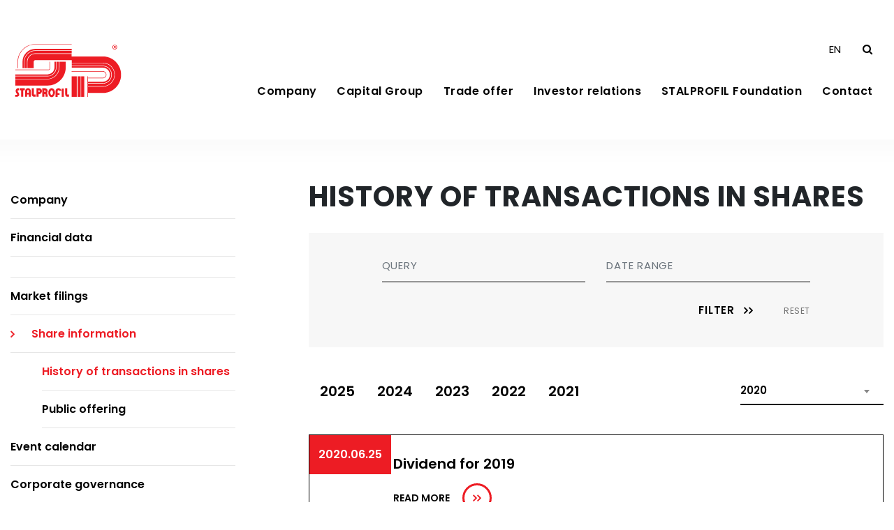

--- FILE ---
content_type: text/html; charset=UTF-8
request_url: https://www.stalprofil.com.pl/en/extraordinary-meeting?y=2020
body_size: 9670
content:
<!DOCTYPE html>
<html lang="en">
<head><meta charset="UTF-8"/><meta name="description" content="        History of transactions in shares

"/><meta name="keywords" content=""/><meta http-equiv="X-UA-Compatible" content="IE=edge"><meta name="viewport" content="width=device-width, initial-scale=1"><title>    History of transactions in shares
 | Stalprofil S.A.</title><link rel="apple-touch-icon" sizes="57x57" href="/build/images/apple-icon-57x57.6ab15d36.png"><link rel="apple-touch-icon" sizes="60x60" href="/build/images/apple-icon-60x60.e8de450a.png"><link rel="apple-touch-icon" sizes="72x72" href="/build/images/apple-icon-72x72.545c3ce1.png"><link rel="apple-touch-icon" sizes="76x76" href="/build/images/apple-icon-76x76.62abaa46.png"><link rel="apple-touch-icon" sizes="114x114" href="/build/images/apple-icon-114x114.de8dc0d7.png"><link rel="apple-touch-icon" sizes="120x120" href="/build/images/apple-icon-120x120.be9b9d04.png"><link rel="apple-touch-icon" sizes="144x144" href="/build/images/apple-icon-144x144.dbad15c5.png"><link rel="apple-touch-icon" sizes="152x152" href="/build/images/apple-icon-152x152.9b1301f7.png"><link rel="apple-touch-icon" sizes="180x180" href="/build/images/apple-icon-180x180.8486bae4.png"><link rel="icon" type="image/png" sizes="192x192" href="/build/images/android-icon-192x192.e1872642.png"><link rel="icon" type="image/png" sizes="32x32" href="/build/images/favicon-32x32.3884731b.png"><link rel="icon" type="image/png" sizes="96x96" href="/build/images/favicon-96x96.7242c38a.png"><link rel="icon" type="image/png" sizes="16x16" href="/build/images/favicon-16x16.77dfad37.png"><meta name="msapplication-TileColor" content="#ffffff"><meta name="msapplication-TileImage" content="/build/images/ms-icon-144x144.dbad15c5.png"><meta name="theme-color" content="#ffffff"><style></style><!-- Google Analytics --><script type="text/plain" data-cookiecategory="analytics" async src="https://www.googletagmanager.com/gtag/js?id=UA-57178794-1"></script><script type="text/plain" data-cookiecategory="analytics">
            window.dataLayer = window.dataLayer || [];
            function gtag(){dataLayer.push(arguments);}
            gtag('js', new Date());
            gtag('config', 'UA-57178794-1');
        </script></head>
<body style="opacity: 0; transition: .5s;">
    <div class="mobile-menu-wrapper" style="visibility: hidden; opacity: 0;"><div class="mobile-menu"><!-- Menu 'mobile' --><ul class="mobile-menu-ul"><li class="lvl-1 parent"><a href="/en/company" title="Company" class="nav-link">Company<span class="arrow"></span></a><ul class="mobile-menu-ul"><li class="lvl-2"><a href="/en/business-profile" title="Business&#x20;profile" class="nav-link">Business profile</a></li><li class="lvl-2"><a href="/en/history" title="History" class="nav-link">History</a></li><li class="lvl-2 parent"><a href="/en/authorities" title="Authorities" class="nav-link">Authorities<span class="arrow"></span></a><ul class="mobile-menu-ul"><li class="lvl-3"><a href="/en/management-board" title="Management&#x20;Board" class="nav-link">Management Board</a></li><li class="lvl-3"><a href="/en/supervisory-board" title="Supervisory&#x20;Board" class="nav-link">Supervisory Board</a></li></ul></li><li class="lvl-2 parent"><a href="/en/legal-documents" title="Legal&#x20;documents" class="nav-link">Legal documents<span class="arrow"></span></a><ul class="mobile-menu-ul"><li class="lvl-3"><a href="/en/statut-spolki" title="Statutes&#x20;of&#x20;a&#x20;Joint&#x20;Stock&#x20;Company" class="nav-link">Statutes of a Joint Stock Company</a></li><li class="lvl-3"><a href="/en/regulations-of-the-general-shareholders-meeting-1" title="Regulations&#x20;of&#x20;the&#x20;General&#x20;Shareholders&#x20;Meeting" class="nav-link">Regulations of the General Shareholders Meeting</a></li><li class="lvl-3"><a href="/en/regulamin-komitetu-audytu" title="Statute&#x20;of&#x20;the&#x20;Audit&#x20;Committee" class="nav-link">Statute of the Audit Committee</a></li><li class="lvl-3"><a href="/en/regulamin-zarzadu" title="Regulations&#x20;of&#x20;the&#x20;Management&#x20;Board" class="nav-link">Regulations of the Management Board</a></li><li class="lvl-3"><a href="/en/code-of-business-conduct" title="Code&#x20;of&#x20;Business&#x20;Conduct" class="nav-link">Code of Business Conduct</a></li><li class="lvl-3"><a href="/en/polityka-praw-czlowieka" title="HUMAN&#x20;RIGHTS&#x20;PROTECTION&#x20;POLICY&#x20;at&#x20;STALPROFIL&#x20;S.A." class="nav-link">HUMAN RIGHTS PROTECTION POLICY at STALPROFIL S.A.</a></li><li class="lvl-3"><a href="/en/polityka-prywatnosci" title="Privacy&#x20;Policy" class="nav-link">Privacy Policy</a></li></ul></li><li class="lvl-2"><a href="/en/prizes-and-awards" title="Prizes&#x20;and&#x20;awards" class="nav-link">Prizes and awards</a></li><li class="lvl-2"><a href="/en/informacje-dla-kontrahentow" title="Information&#x20;for&#x20;contractors" class="nav-link">Information for contractors</a></li><li class="lvl-2"><a href="/en/news" title="News" class="nav-link">News</a></li></ul></li><li class="lvl-1 parent"><a href="/en/grupa-kapitalowa" title="Capital&#x20;Group" class="nav-link">Capital Group<span class="arrow"></span></a><ul class="mobile-menu-ul"><li class="lvl-2"><a href="/en/izostal-s-a" title="IZOSTAL&#x20;SA" class="nav-link">IZOSTAL SA</a></li><li class="lvl-2"><a href="/en/kolb-sp-z-o-o" title="KOLB&#x20;sp.&#x20;z&#x20;o.o." class="nav-link">KOLB sp. z o.o.</a></li><li class="lvl-2"><a href="/en/stf-dystrybucja-sp-z-o-o" title="STF&#x20;DYSTRYBUCJA&#x20;sp.&#x20;z&#x20;o.o." class="nav-link">STF DYSTRYBUCJA sp. z o.o.</a></li><li class="lvl-2"><a href="/en/stf-infrastruktura-sp-z-o-o" title="STF&#x20;INFRASTRUKTURA&#x20;sp.&#x20;z&#x20;o.o." class="nav-link">STF INFRASTRUKTURA sp. z o.o.</a></li></ul></li><li class="lvl-1 parent"><a href="/en/trade-offer" title="Trade&#x20;offer" class="nav-link">Trade offer<span class="arrow"></span></a><ul class="mobile-menu-ul"><li class="lvl-2 parent"><a href="/en/products" title="Products" class="nav-link">Products<span class="arrow"></span></a><ul class="mobile-menu-ul"><li class="lvl-3"><a href="/en/hot-rolled-profiles" title="Hot&#x20;rolled&#x20;profiles" class="nav-link">Hot rolled profiles</a></li><li class="lvl-3"><a href="/en/cold-formed-profiles" title="Cold&#x20;formed&#x20;profiles" class="nav-link">Cold formed profiles</a></li><li class="lvl-3"><a href="/en/bars" title="Bars" class="nav-link">Bars</a></li><li class="lvl-3"><a href="/en/plates" title="Plates" class="nav-link">Plates</a></li></ul></li><li class="lvl-2"><a href="/en/weight-calculator" title="Weight&#x20;calculator" class="nav-link">Weight calculator</a></li><li class="lvl-2"><a href="/en/distribution" title="Distribution" class="nav-link">Distribution</a></li><li class="lvl-2 parent"><a href="/en/warunki-sprzedazy" title="Terms&#x20;of&#x20;sale,&#x20;complaints" class="nav-link">Terms of sale, complaints<span class="arrow"></span></a><ul class="mobile-menu-ul"><li class="lvl-3"><a href="/en/oswiadczenie-o-posiadaniu-statusu-duzego-przedsiebiorcy" title="Statement&#x20;on&#x20;having&#x20;the&#x20;status&#x20;of&#x20;a&#x20;large&#x20;enterprise" class="nav-link">Statement on having the status of a large enterprise</a></li></ul></li><li class="lvl-2"><a href="/en/certyfikaty" title="Certificates" class="nav-link">Certificates</a></li></ul></li><li class="lvl-1 active parent"><a href="/en/investor-relations" title="Investor&#x20;relations" class="nav-link">Investor relations<span class="arrow"></span></a><ul class="mobile-menu-ul"><li class="lvl-2 parent"><a href="/en/company-1" title="Company" class="nav-link">Company<span class="arrow"></span></a><ul class="mobile-menu-ul"><li class="lvl-3"><a href="/en/shareholding-structure" title="Shareholding&#x20;structure" class="nav-link">Shareholding structure</a></li><li class="lvl-3"><a href="/en/general-meeting" title="General&#x20;Meeting" class="nav-link">General Meeting</a></li><li class="lvl-3"><a href="/en/contact-information-for-investors" title="Contact&#x20;information&#x20;for&#x20;investors" class="nav-link">Contact information for investors</a></li></ul></li><li class="lvl-2 parent"><a href="/en/financial-data" title="Financial&#x20;data" class="nav-link">Financial data<span class="arrow"></span></a><ul class="mobile-menu-ul"><li class="lvl-3"><a href="/en/selected-financial-data" title="Selected&#x20;financial&#x20;data" class="nav-link">Selected financial data</a></li><li class="lvl-3"><a href="/en/basic-financial-ratios" title="Basic&#x20;financial&#x20;ratios" class="nav-link">Basic financial ratios</a></li></ul></li><li class="lvl-2 parent"><a href="/en/market-filings" title="Market&#x20;filings" class="nav-link">Market filings<span class="arrow"></span></a><ul class="mobile-menu-ul"><li class="lvl-3"><a href="/en/current-reports" title="Current&#x20;Report" class="nav-link">Current Report</a></li><li class="lvl-3"><a href="/en/periodic-reports" title="Periodic&#x20;Report" class="nav-link">Periodic Report</a></li></ul></li><li class="lvl-2 active parent"><a href="/en/share-information" title="Share&#x20;information" class="nav-link">Share information<span class="arrow"></span></a><ul class="mobile-menu-ul"><li class="lvl-3"><a href="/en/public-offering" title="Public&#x20;offering" class="nav-link">Public offering</a></li><li class="lvl-3 active"><a href="/en/extraordinary-meeting" title="History&#x20;of&#x20;transactions&#x20;in&#x20;shares" class="nav-link">History of transactions in shares</a></li></ul></li><li class="lvl-2"><a href="/en/notifications" title="Centrum&#x20;powiadomie&#x0144;" class="nav-link">Centrum powiadomień</a></li><li class="lvl-2"><a href="/en/timeline" title="Timeline" class="nav-link">Timeline</a></li><li class="lvl-2"><a href="/en/lad-korporacyjny" title="Corporate&#x20;governance" class="nav-link">Corporate governance</a></li><li class="lvl-2 parent"><a href="/en/see-also" title="See&#x20;also" class="nav-link">See also<span class="arrow"></span></a><ul class="mobile-menu-ul"><li class="lvl-3"><a href="/en/useful-links" title="Useful&#x20;links" class="nav-link">Useful links</a></li></ul></li></ul></li><li class="lvl-1 parent"><a href="/en/foundation-jb" title="STALPROFIL&#x20;Foundation" class="nav-link">STALPROFIL Foundation<span class="arrow"></span></a><ul class="mobile-menu-ul"><li class="lvl-2 parent"><a href="/en/misja-fundacji" title="Foundation&#x20;mission" class="nav-link">Foundation mission<span class="arrow"></span></a><ul class="mobile-menu-ul"><li class="lvl-3"><a href="/en/cele-i-zadania-fundacji" title="Goals&#x20;and&#x20;Tasks&#x20;of&#x20;the&#x20;Foundation" class="nav-link">Goals and Tasks of the Foundation</a></li></ul></li><li class="lvl-2"><a href="/en/o-patronie-fundacji" title="About&#x20;Jerzy&#x20;Bernhard" class="nav-link">About Jerzy Bernhard</a></li><li class="lvl-2 parent"><a href="/en/foundation-authorities" title="Authorities" class="nav-link">Authorities<span class="arrow"></span></a><ul class="mobile-menu-ul"><li class="lvl-3"><a href="/en/zarzad-fundacja" title="Management&#x20;Board" class="nav-link">Management Board</a></li><li class="lvl-3"><a href="/en/rada-fundacji" title="Foundation&#x20;Council" class="nav-link">Foundation Council</a></li></ul></li><li class="lvl-2"><a href="/en/kontakt-fundacja" title="Contact,&#x20;Foundation&#x20;data" class="nav-link">Contact, Foundation data</a></li><li class="lvl-2"><a href="/en/finanse-fundacji" title="Finances" class="nav-link">Finances</a></li></ul></li><li class="lvl-1"><a href="/en/contact" title="Contact" class="nav-link">Contact</a></li></ul><!-- End Menu 'mobile' --></div><div class="mobile-socials-wrapper"><div class="py-4"><form method="get" action="/en/search"><div class="input-group"><input type="search" id="phrase_fRRW" name="phrase" required="required" placeholder="Search phrase" class="form-control form-control" /><div class="input-group-append"><button class="btn btn-primary" title="Search" type="submit">Search</button></div></div></form></div><ul class="social-links d-flex flex-flow justify-content-center"></ul></div></div><div id="page-wrapper"><header id="base-header" class="d-flex align-items-center "><div class="container"><div class="row"><nav class="col-12 navbar navbar-expand-xl"><a class="navbar-brand col px-0 py-0" href="/en"><svg version="1.1" id="Page_1" xmlns="http://www.w3.org/2000/svg" xmlns:xlink="http://www.w3.org/1999/xlink" x="0px" y="0px"
     viewBox="0 0 350.8 185.2" enable-background="new 0 0 350.8 185.2" xml:space="preserve"><line fill-rule="evenodd" clip-rule="evenodd" fill="#FFFFFF" stroke="#231F20" stroke-width="2.52" stroke-miterlimit="2.4142" x1="258.1" y1="100.7" x2="258.1" y2="100.7"/><g><path fill="#FFFFFF" d="M328.4,22.8c0,4.1-3.2,7.2-7.3,7.2c-4.1,0-7.4-3.2-7.4-7.2c0-4,3.3-7.2,7.4-7.2
		C325.2,15.7,328.4,18.9,328.4,22.8z M315.5,22.8c0,3.2,2.4,5.7,5.6,5.7c3.1,0,5.5-2.5,5.5-5.7c0-3.2-2.3-5.8-5.5-5.8
		C317.8,17.1,315.5,19.7,315.5,22.8z M319.9,26.6h-1.7v-7.2c0.7-0.1,1.6-0.2,2.8-0.2c1.4,0,2,0.2,2.5,0.5c0.4,0.3,0.7,0.9,0.7,1.6
		c0,0.8-0.6,1.4-1.5,1.7V23c0.7,0.3,1.1,0.8,1.3,1.7c0.2,1.1,0.3,1.5,0.5,1.8h-1.8c-0.2-0.3-0.3-0.9-0.6-1.7
		c-0.1-0.8-0.6-1.1-1.5-1.1h-0.8V26.6z M319.9,22.5h0.8c0.9,0,1.7-0.3,1.7-1c0-0.7-0.5-1.1-1.5-1.1c-0.4,0-0.7,0-0.9,0.1V22.5z"/></g><g><path fill-rule="evenodd" clip-rule="evenodd" fill="#FFFFFF" d="M74.8,14.7h112.8v-1.5H75.1c-30.6,0-55,24.4-55.1,54.4h0v20.4h1.5
		v-20C21.5,38.5,45.5,14.7,74.8,14.7L74.8,14.7z"/><path fill-rule="evenodd" clip-rule="evenodd" fill="#FFFFFF" d="M41.2,67.8l0,20.1H49V67.8c0-14.1,11.6-25.7,25.7-25.7l112.9,0
		v-7.8H74.7C56.3,34.3,41.2,49.5,41.2,67.8L41.2,67.8z"/><path fill-rule="evenodd" clip-rule="evenodd" fill="#FFFFFF" d="M187.6,63v7.9h96.8c20.4,0,37,16.7,37,37c0,20.3-16.7,36.9-37,37
		h-46.1v-1.5l46.2,0c19.6,0,35.5-16,35.5-35.5c0-19.6-15.9-35.5-35.5-35.5h-96.8v7.8h96.8c15.3,0,27.7,12.5,27.7,27.7
		s-12.4,27.7-27.7,27.7l-46.2,0v-1.5h46.1c14.4,0,26.2-11.8,26.2-26.2c0-14.4-11.8-26.2-26.2-26.2h-96.8v4.6h96.8
		c11.9,0,21.6,9.7,21.6,21.6c0,11.9-9.8,21.7-21.7,21.7h-46.1v-10.7h46.2c6,0,10.9-4.9,10.9-11c0-6-4.9-10.9-10.9-10.9l-96.9,0v1.5
		h96.9c5.2,0,9.5,4.2,9.5,9.5c0,5.3-4.3,9.6-9.5,9.5h-46.2V113h-1.5v63.4h1.5v-12h46.1c31.1,0,56.5-25.4,56.5-56.4
		c0-31.1-25.4-56.5-56.5-56.5h-96.8v-7.9H74.7c-13.2,0-24.2,10.9-24.2,24.2v20.2h19.4V67.8c0-2.6,2.2-4.8,4.8-4.8H187.6L187.6,63z"
        /><path fill-rule="evenodd" clip-rule="evenodd" fill="#FFFFFF" d="M74.8,32.7c-19.2,0-35,15.8-35,35v20.1h-4.6V67.7
		c0-21.7,17.9-39.6,39.6-39.6h112.9v4.6H74.8L74.8,32.7z"/><path fill-rule="evenodd" clip-rule="evenodd" fill="#FFFFFF" d="M149.7,85.3c0,20.4-16.6,37.1-36.7,37.1H12.8v19.4H113
		c30.8,0,56.2-25.4,56.2-56.5V67.6h-19.4V85.3L149.7,85.3z"/><path fill-rule="evenodd" clip-rule="evenodd" fill="#FFFFFF" d="M116.4,92.2c1.5,0,2.6-1.2,2.6-2.6V67.7h1.5v21.9
		c0,2.2-1.8,4.1-4.1,4.1H12.8v-1.5H116.4L116.4,92.2z"/><rect x="226.8" y="113" fill-rule="evenodd" clip-rule="evenodd" fill="#FFFFFF" width="1.5" height="63.4"/><rect x="187.5" y="113" fill-rule="evenodd" clip-rule="evenodd" fill="#FFFFFF" width="15.9" height="63.4"/><rect x="206" y="113" fill-rule="evenodd" clip-rule="evenodd" fill="#FFFFFF" width="9.5" height="63.4"/><rect x="216.9" y="113" fill-rule="evenodd" clip-rule="evenodd" fill="#FFFFFF" width="8.3" height="63.4"/><path fill-rule="evenodd" clip-rule="evenodd" fill="#FFFFFF" d="M134.3,85.3c0,12-9.7,21.7-21.3,21.7H12.7v4.6h100.3
		c14.1,0,25.9-11.8,25.9-26.2V67.7h-4.6V85.3L134.3,85.3z"/><path fill-rule="evenodd" clip-rule="evenodd" fill="#FFFFFF" d="M113,113.1H12.8v7.8H113c19.3,0,35.2-16,35.2-35.6V67.7h-7.8v17.7
		C140.4,100.6,128,113.1,113,113.1L113,113.1z"/><g><path fill-rule="evenodd" clip-rule="evenodd" fill="#FFFFFF" d="M173.7,167.9c-0.1,0.7,0.5,1.3,0.9,1.3h4.7v7.1h-4.7
			c-3.7,0-7.2-3.4-7.2-7.9v-18.8h6.3V167.9L173.7,167.9z"/><path fill-rule="evenodd" clip-rule="evenodd" fill="#FFFFFF" d="M70.1,167.9c0,0.7,0.6,1.3,1,1.3h4.7v7.1H71
			c-3.7,0-7.2-3.4-7.3-7.9v-18.8h6.4V167.9L70.1,167.9z"/><path fill-rule="evenodd" clip-rule="evenodd" fill="#FFFFFF" d="M143.8,164.9h5.9v5.3h-5.9v6.2h-6.3v-17.8
			c-0.1-5,4.1-9.1,9.2-9.1c4.4,0,8.2,3.2,9.1,7.5h-6.5c-0.6-0.7-1.4-1.2-2.4-1.2c-1.6,0-2.9,1.3-3,2.9V164.9L143.8,164.9z"/><polygon fill-rule="evenodd" clip-rule="evenodd" fill="#FFFFFF" points="37.3,155.9 37.3,176.3 31,176.3 31,155.9 26.2,155.9
			26.2,149.6 42,149.6 42,155.9 37.3,155.9 		"/><path fill-rule="evenodd" clip-rule="evenodd" fill="#FFFFFF" d="M24,155.9c-1,0-2.4,0-2.8,0c-0.5,0-1.4,0.7-1.4,2.2
			c0,2.8,4.4,5,5,9.6c0.3,2.3,0.3,4-1.2,5.6c-1.5,1.5-3.8,2.9-5.9,2.9h-5.1v-6h3.5c0.3,0,1.1,0,1.1,0c3.6-0.4-0.4-4.1-2.1-6.9
			c-0.9-1.6-1.3-3.9-1.3-5.1c0-2.3,0.8-4.6,2.3-6.3c1.4-1.7,4.3-2.4,6.3-2.4H24V155.9L24,155.9z"/><path fill-rule="evenodd" clip-rule="evenodd" fill="#FFFFFF" d="M54.8,158.2c0-1.5-1.2-2.7-2.6-2.7c-1.4,0-2.6,1.2-2.6,2.7v5.9
			h5.3V158.2L54.8,158.2z M49.5,169.2v7.1h-6.3v-16.5c0-3.1,0.9-5.6,2.4-7.4c1.6-1.9,3.9-2.9,6.7-2.9c2.6,0,4.8,1,6.4,2.9
			c1.5,1.9,2.4,4.5,2.4,7.4v16.5h-6.4v-7.1H49.5L49.5,169.2z"/><path fill-rule="evenodd" clip-rule="evenodd" fill="#FFFFFF" d="M103,161.7h0.7c0.9,0,1.8-0.3,2.3-0.7c0.6-0.4,0.9-1.3,0.9-2.2
			c0-0.9-0.3-1.8-0.8-2.2c-0.6-0.5-1.5-0.8-2.6-0.8H103V161.7L103,161.7z M105.5,168c0.8,0.4,1.2,1.6,1.2,3.2v5h6.3v-5.4
			c0-2.5-0.6-4.7-2-6.1c1.3-1.6,2.2-3.8,2.2-6.5c0-2.9-1.3-4.8-2.8-6.3c-1.5-1.4-4.2-2.5-7.6-2.5h-6.4v26.8h6.4V168
			C103.8,167.9,104.6,167.9,105.5,168L105.5,168z"/><path fill-rule="evenodd" clip-rule="evenodd" fill="#FFFFFF" d="M78.4,176.2v-26.8h6.4c3.3,0,6.1,1,7.6,2.5
			c1.5,1.4,2.8,3.3,2.8,6.3c0,3-1,5.2-2.6,7.1c-1.6,1.8-4,2.8-6.9,2.8h-0.8v8.1H78.4L78.4,176.2z M84.8,161.7h0.7
			c1,0,1.8-0.3,2.3-0.7c0.7-0.4,0.9-1.3,0.9-2.2c0-0.9-0.2-1.8-0.8-2.2c-0.6-0.5-1.4-0.8-2.5-0.8h-0.6V161.7L84.8,161.7z"/><path fill-rule="evenodd" clip-rule="evenodd" fill="#FFFFFF" d="M125.4,156c1.1,0,2.1,0.7,3,2.1c0.8,1.4,1.2,3.1,1.2,5.1
			c0,2.1-0.4,3.9-1.2,5.4c-0.8,1.6-1.8,2.3-3,2.3c-1.1,0-2.1-0.7-2.9-2.2c-0.7-1.5-1.2-3.4-1.2-5.4c0-2,0.5-3.7,1.2-5.1
			C123.2,156.6,124.2,156,125.4,156L125.4,156L125.4,156z M125.4,149.6c2.8,0,5.2,1.3,7.3,3.9c2,2.6,3.1,5.8,3.1,9.5
			c0,3.8-1.1,7.2-3,10c-2,2.8-4.5,4.2-7.4,4.2c-2.9,0-5.4-1.4-7.3-4.1c-1.9-2.9-3-6.3-3-10.1c0-3.7,1.1-6.9,3-9.5
			c2-2.6,4.4-3.9,7.2-3.9H125.4L125.4,149.6z"/><polygon fill-rule="evenodd" clip-rule="evenodd" fill="#FFFFFF" points="163.1,176.4 163.1,150.6 156.7,150.6 156.7,176.4
			163.1,176.4 		"/></g></g></svg></a><div class="collapse navbar-collapse flex-column align-items-end justify-content-between h-100"><div><div class="lang-selector btn-group js-lang-selector "><button type="button" class="btn btn-link dropdown-toggle" data-js="lang-current"
                        data-toggle="dropdown" aria-haspopup="true" aria-expanded="false"
                >
                    EN
                </button><div class="dropdown-menu dropdown-menu-right p-0"><a href="https://www.stalprofil.com.pl/nadzwyczajne-walne-zgromadzenia"                            class="dropdown-item px-3" title="PL"
                    >
                        PL
                    </a><a                            class="dropdown-item px-3" title="EN"
                    >
                        EN
                    </a></div></div><div class="top-search btn-group"><button type="button" class="btn btn-link dropdown-toggle"
                data-toggle="dropdown" aria-haspopup="true" aria-expanded="false"
        ><i class="fa fa-search"></i></button><div class="dropdown-menu dropdown-menu-right py-0 border-0"><form method="get" action="/en/search"><div class="input-group"><input type="search" id="phrase_juxx" name="phrase" required="required" placeholder="Search phrase" class="form-control form-control" /><div class="input-group-append"><button class="btn btn-primary" title="Search" type="submit">Search</button></div></div></form></div></div></div><div><!-- Menu 'main' --><ul class="top-navbar navbar-nav ml-auto"><li class="nav-item lvl-1 parent"><a href="/en/company" title="Company" class="nav-link">Company</a></li><li class="nav-item lvl-1 parent"><a href="/en/grupa-kapitalowa" title="Capital&#x20;Group" class="nav-link">Capital Group</a></li><li class="nav-item lvl-1 parent"><a href="/en/trade-offer" title="Trade&#x20;offer" class="nav-link">Trade offer</a></li><li class="nav-item lvl-1 parent"><a href="/en/investor-relations" title="Investor&#x20;relations" class="nav-link">Investor relations</a></li><li class="nav-item lvl-1 parent"><a href="/en/foundation-jb" title="STALPROFIL&#x20;Foundation" class="nav-link">STALPROFIL Foundation</a></li><li class="nav-item lvl-1"><a href="/en/contact" title="Contact" class="nav-link">Contact</a></li></ul><!-- End Menu 'main' --></div></div><div class="d-flex align-items-center"><div class="lang-switcher-mobile d-xl-none"><div class="lang-selector btn-group js-lang-selector mobile"><button type="button" class="btn btn-link dropdown-toggle" data-js="lang-current"
            data-toggle="dropdown" aria-haspopup="true" aria-expanded="false"
    ><i class="fa fa-globe" aria-hidden="true"></i><span class="current-lang-info">EN</span></button><div class="dropdown-menu dropdown-menu-right p-0"><a href="https://www.stalprofil.com.pl/nadzwyczajne-walne-zgromadzenia"                            class="dropdown-item px-3" title="PL"
                    >
                        PL
                    </a><a                            class="dropdown-item px-3" title="EN"
                    >
                        EN
                    </a></div></div></div><div id="hamburger" class="d-xl-none"><i class="fa fa-2x fa-bars js-hamburger-button" aria-hidden="true"></i><i class="fa fa-2x fa-times js-hamburger-close text-white" aria-hidden="true" style="display: none"></i></div></div></nav></div></div><ul class="social-media-icons list-unstyled d-none d-lg-block"></ul></header><main id="page-content-container" class="container-fluid "><div class="row page-content"><div class="container"><div class="row"><aside class="col-xl-4 d-none d-xl-block"><!-- Menu 'side' --><nav class="side-menu"><ul class="side-menu__list"><li class="lvl-1 parent"><a href="/en/company-1" title="Company" class="nav-link">Company</a><ul class="side-menu__list"><li class="lvl-2"><a href="/en/shareholding-structure" title="Shareholding&#x20;structure" class="nav-link">Shareholding structure</a></li><li class="lvl-2"><a href="/en/general-meeting" title="General&#x20;Meeting&#x20;of&#x20;Shareholders" class="nav-link">General Meeting of Shareholders</a></li><li class="lvl-2"><a href="/en/contact-information-for-investors" title="Contact&#x20;information&#x20;for&#x20;investors" class="nav-link">Contact information for investors</a></li></ul></li><li class="lvl-1 parent"><a href="/en/financial-data" title="Financial&#x20;data" class="nav-link">Financial data</a><ul class="side-menu__list"><li class="lvl-2"><a href="/en/selected-financial-data" title="Selected&#x20;financial&#x20;data" class="nav-link">Selected financial data</a></li><li class="lvl-2"><a href="/en/basic-financial-ratios" title="Basic&#x20;financial&#x20;ratios" class="nav-link">Basic financial ratios</a></li></ul></li><li class="lvl-1"><a href="/en/" title="" class="nav-link"></a></li><li class="lvl-1 parent"><a href="/en/market-filings" title="Market&#x20;filings" class="nav-link">Market filings</a><ul class="side-menu__list"><li class="lvl-2"><a href="/en/current-reports" title="Current&#x20;reports" class="nav-link">Current reports</a></li><li class="lvl-2"><a href="/en/periodic-reports" title="Financial&#x20;reports" class="nav-link">Financial reports</a></li><li class="lvl-2"><a href="/en/corporate-governance" title="Corporate&#x20;Governance" class="nav-link">Corporate Governance</a></li></ul></li><li class="lvl-1 active parent"><a href="/en/share-information" title="Share&#x20;information" class="nav-link">Share information</a><ul class="side-menu__list"><li class="lvl-2 active"><a href="/en/extraordinary-meeting" title="History&#x20;of&#x20;transactions&#x20;in&#x20;shares" class="nav-link">History of transactions in shares</a></li><li class="lvl-2"><a href="/en/public-offering" title="Public&#x20;offering" class="nav-link">Public offering</a></li></ul></li><li class="lvl-1"><a href="/en/timeline" title="Event&#x20;calendar" class="nav-link">Event calendar</a></li><li class="lvl-1"><a href="/en/lad-korporacyjny" title="Corporate&#x20;governance" class="nav-link">Corporate governance</a></li><li class="lvl-1 parent"><a href="/en/see-also" title="See&#x20;also" class="nav-link">See also</a><ul class="side-menu__list"><li class="lvl-2"><a href="/en/useful-links" title="Useful&#x20;links" class="nav-link">Useful links</a></li></ul></li><li class="lvl-1"><a href="/en/notifications" title="Centrum&#x20;powiadomie&#x0144;" class="nav-link">Centrum powiadomień</a></li></ul></nav><!-- End Menu 'side' --></aside><div class="col-xl-8"><div class="row"><h1 class="col-12">
                    History of transactions in shares

            </h1><div class="col-12"><div class="row"><div                class="col-lg-12 col-12 block-wrapped_content "><div class="row"><section class="template-ir-filters col-12"><form id="ir-form" class="filters position-relative" action="/en/extraordinary-meeting" method="get"><div class="align-items-center row form"><input type="hidden" name="y" value="2020"><div class="col-sm-6 query"><label class="sr-only">Query</label><input type="text" class="form-control" value="" placeholder="Query" name="q"/></div><div class="col-sm-6 date-range"><label class="sr-only">Date range</label><input type="text" class="form-control js-date-range" placeholder="Date range" data-value="" name="dr" autocomplete="off"/></div></div><div class="row form-buttons"><div class="col-12 text-right"><button type="submit" id="form-submit" value="submit" class="btn-first">Filter</button><button type="button" id="form-reset" value="reset" class="btn btn-default form-reset">Reset</button></div></div></form><div class="d-flex flex-wrap align-items-center justify-content-between form"><ul class="nav nav-tabs mt-5 mb-3 mb-md-4 mb-lg-5"><li class="nav-item"><a class="nav-link" href="/en/extraordinary-meeting?y=2025" title="2025">
                        2025
                    </a></li><li class="nav-item"><a class="nav-link" href="/en/extraordinary-meeting?y=2024" title="2024">
                        2024
                    </a></li><li class="nav-item"><a class="nav-link" href="/en/extraordinary-meeting?y=2023" title="2023">
                        2023
                    </a></li><li class="nav-item"><a class="nav-link" href="/en/extraordinary-meeting?y=2022" title="2022">
                        2022
                    </a></li><li class="nav-item"><a class="nav-link" href="/en/extraordinary-meeting?y=2021" title="2021">
                        2021
                    </a></li></ul><select class="timeline-select" onchange="location = this.value;"><option value="/en/extraordinary-meeting">More years</option><option value="/en/extraordinary-meeting" selected>2020</option><option value="/en/extraordinary-meeting?y=2019" >2019</option><option value="/en/extraordinary-meeting?y=2018" >2018</option><option value="/en/extraordinary-meeting?y=2017" >2017</option><option value="/en/extraordinary-meeting?y=2016" >2016</option><option value="/en/extraordinary-meeting?y=2015" >2015</option><option value="/en/extraordinary-meeting?y=2014" >2014</option><option value="/en/extraordinary-meeting?y=2013" >2013</option><option value="/en/extraordinary-meeting?y=2012" >2012</option><option value="/en/extraordinary-meeting?y=2011" >2011</option><option value="/en/extraordinary-meeting?y=2010" >2010</option><option value="/en/extraordinary-meeting?y=2009" >2009</option><option value="/en/extraordinary-meeting?y=2008" >2008</option><option value="/en/extraordinary-meeting?y=2007" >2007</option><option value="/en/extraordinary-meeting?y=2006" >2006</option><option value="/en/extraordinary-meeting?y=2005" >2005</option><option value="/en/extraordinary-meeting?y=2004" >2004</option><option value="/en/extraordinary-meeting?y=2003" >2003</option><option value="/en/extraordinary-meeting?y=2002" >2002</option><option value="/en/extraordinary-meeting?y=2001" >2001</option><option value="/en/extraordinary-meeting?y=2000" >2000</option></select></div></section><section class="template-ir col-12"><div class="object-list"><div class="report-item default"><div class="report-item__date">
        2020.06.25
    </div><div class="report-item__name">
        Dividend for 2019
    </div><div class="btn-first" data-toggle="collapse" data-target="#collapseReport-1" aria-expanded="false" aria-controls="collapseReport-1">
        Read more
    </div><div class="collapse mt-3" id="collapseReport-1"><div class="row content"><div                class="col-lg-12 col-12 block-editor "><div id="gQ1v"        ><p>On 25.06.2020 the Annual General Meeting of STALPROFIL S.A. passed a resolution on distribution of net profit for 2019, allocating PLN 1,225,000.00 for dividend to shareholders (PLN 0.07 per share). The dividend right was declared to fall on 24.09.2020, with the dividend to be paid on 15.10.2020.</p></div></div></div></div></div></div></section></div></div></div></div></div></div></div></div></div></main><footer class="container"><div class="row footer"><div class="col-lg-4 footer__menu py-lg-5 p-3"><h4>
            For customers
        </h4><div class="footer__nav d-flex"><!-- Menu 'footer' --><ul><li class="lvl-1 parent"><a href="/en/warunki-sprzedazy" title="Terms&#x20;of&#x20;sale,&#x20;complaints" class="nav-link">Terms of sale, complaints</a></li><li class="lvl-1 parent"><a href="/en/trade-offer" title="Trade&#x20;offer" class="nav-link">Trade offer</a></li><li class="lvl-1"><a href="/en/weight-calculator" title="Weight&#x20;calculator" class="nav-link">Weight calculator</a></li></ul><!-- End Menu 'footer' --></div></div><div class="col-lg-8 p-lg-5 p-3 d-flex flex-column"><div class="row p-5"><div                class="col-lg-4 col-12 block-editor text-lg-left text-center d-flex  justify-lg-content-start justify-content-center img-inline-block"><div id="2PyH"        ><p><strong><img alt="place icon" src="/media/asset/e28e2371e2ae62a15d5db69a5a980e07bb4ac45155b041ce1480afefd955e729.png" style="width: 25px; height: 36px;" /></strong></p><p>ul.&nbsp;Roździeńskiego 11a<br />
41-308 Dąbrowa Górnicza</p></div></div><div                class="col-lg-4 col-12 block-editor text-lg-left text-center d-flex  justify-lg-content-start justify-content-center img-inline-block"><div id="X85E"        ><p><img alt="phone icon" src="/media/asset/195c6e422cc0014094edf224df03086ba80f5ce0806289a92cf0d00068185254.png" style="width: 34px; height: 34px;" /></p><p>32 261 60 34-7,&nbsp;261 60 22,<br />
261 60 32,&nbsp;261 60 82</p></div></div><div                class="col-lg-4 col-12 block-editor text-lg-left text-center d-flex  justify-lg-content-start justify-content-center img-inline-block"><div id="J5Zx"        ><p><img alt="envelope icon" src="/media/asset/0c274b66e6859e4c4b772eee8882765b53841f1c9c748b7b9279e140316d47e4.png" style="width: 40px; height: 26px;" /></p><p><a href="mailto:biuro@stalprofil.com.pl">biuro@stalprofil.com.pl</a></p></div></div></div><div class="row mt-auto px-5"><div class="col-sm-4 text-center"><span class="footer__info-text">
                    Copyright © Stalprofil S.A. 2019
                </span></div><div class="col-sm-4 text-center"><span class="footer__info-text"><a href="/en/polityka-prywatnosci" title="Privacy policy">
                            Privacy policy
                        </a></span></div><div class="col-sm-4 text-center"><span class="footer__info-text">
                    Realization: <a href="https://agencjawmc.pl" target="_blank" rel="noopener">agencjawmc.pl</a></span></div></div></div></div></footer></div><link rel="stylesheet" type="text/css" href="/build/external.1653682e.css"/><link rel="stylesheet" type="text/css" href="/build/style.7e925e8e.css"/><script id="app-config" type="application/json">{"translations":{"en":{"WmcAppBundle":{"%curr% of %total%":"%curr% of %total%","Alt":"Alt","Close":"Close (Esc)","cookie.analytics.info":"These cookies collect information about how you use the website, which pages you visited and which links you clicked on. All of the data is anonymized and cannot be used to identify you","cookie.analytics.title":"Analytics","cookie.btn.accept_all":"Accept all cookies","cookie.btn.accept_necessary":"Reject all cookies","cookie.btn.cancel":"Cancel","cookie.btn.save_settings":"Save settings","cookie.choose":"Select individual cookies","cookie.info":"Cookies are collected in order to process information related to the use of the website by the user, and in particular they are used to offer a better browsing experience","cookie.info.more.info":"For more information read our {{ link }}.","cookie.info.more.info_link":"Cookies Policy","cookie.info.more.title":"Cookies Policy","cookie.necessary.info":"These cookies are essential for the proper functioning of my website. Without these cookies, the website would not work properly","cookie.necessary.title":"Necessary","cookie.title":"This site is using cookies","Homepage":"Homepage","I understand":"I understand","Leave this field empty":"Leave this field empty","Loading":"Loading...","Next":"Next","No results":"Sorry, no results were found matching your search criteria","Next (Right arrow key)":"Next (Right arrow key)","not loaded":"not loaded","Page not found":"Page not found","Picture":"Picture","Previous":"Previous","Previous (Left arrow key)":"Previous (Left arrow key)","Realization":"Realization","Search":"Search","Send message":"Send message","The website uses cookies":"The website uses cookies","Regulations":"I consent to the processing of my personal data in order to respond to the content of my message in accordance with the %policy_link%Privacy Policy of STALPROFIL SA%end_link% and for the marketing purposes of STALPROFIL SA goods and services","days.Sunday":"Sunday","days.Monday":"Monday","days.Tuesday":"Tuesday","days.Wednesday":"Wednesday","days.Thursday":"Thursday","days.Friday":"Friday","days.Saturday":"Saturday","days_short.Su":"Su","days_short.Mo":"Mo","days_short.Tu":"Tu","days_short.We":"We","days_short.Th":"Th","days_short.Fr":"Fr","days_short.Sa":"Sa","months.January":"January","months.February":"February","months.March":"March","months.April":"April","months.May":"May","months.June":"June","months.July":"July","months.August":"August","months.September":"September","months.October":"October","months.November":"November","months.December":"December","months_of.January":"January","months_of.February":"February","months_of.March":"March","months_of.April":"April","months_of.May":"May","months_of.June":"June","months_of.July":"July","months_of.August":"August","months_of.September":"September","months_of.October":"October","months_of.November":"November","months_of.December":"December","months_short.Jan":"Jan","months_short.Feb":"Feb","months_short.Mar":"Mar","months_short.Apr":"Apr","months_short.May":"May","months_short.Jun":"Jun","months_short.Jul":"Jul","months_short.Aug":"Aug","months_short.Sep":"Sep","months_short.Oct":"Oct","months_short.Nov":"Nov","months_short.Dec":"Dec","For customers":"For customers","Privacy policy":"Privacy policy","Expand":"Expand","Collapse":"Collapse","Actual actuators":"Normal Flange I-BEAMS","Parallel parallel IPE":"Economical Parallel Flange I-BEAMS","Wide door doors HEA":"Wide Flange I-BEAMS HEA","Wide door doors HEB":"Wide Flange I-BEAMS HEB","Wide door doors HEM":"Wide Flange I-BEAMS HEM","Actuators W":"Flange \"W\"-SHAPES","Special ciphers IPE":"Special Economical I-BEAMS","Actuators JIS":"Wide Flange JIS","C channels":"Odrinary Channels","Economic channel":"Economical Channels","UPE channels":"UPE Channels","Flat bars":"Flat Bars","Round rods":"Hot Rolled Roundsteel Bars","Square rods":"Squared Bars","Equilateral angles":"Equal-leg Angles","Unequal angles":"Unequal Angles","Tees isosceles":"Isosceles T-Bars","Calculate":"Calculate","Calculate weight":"Calculate weight","Calculate length":"Calculate length","Circuit":"Circuit","Clear":"Clear","Density":"Density","Length":"Length","No such combination":"No such combination","Weight":"Weight","Copyright":"Copyright \u00a9 Stalprofil S.A. 2019","Financial data":"Financial data","Stock chart":"Stock chart data","stock_chart.prices":"Values","stock_chart.volume":"Volume","City":"City","Choose icon":"Choose icon","Cancel":"Cancel","Apply":"Apply","Edit mode allows you to modify content":"Edit mode allows you to modify content","Custom":"Custom","Contact form":"Contact form","Company":"Company","I agree to the Terms of Service and the Privacy Policy.":"I agree to the Terms of Service and the Privacy Policy.","Something went wrong, Please try again...":"Something went wrong, Please try again...","Send":"Send","results per page":"results per page","Proceed":"Proceed","Quarter":"Quarter","Phone":"Phone","Name":"Name","Month":"Month","Message":"Message","Message was sent":"Message was sent","Last month":"Last month","Your phone":"Your phone","Your email":"Your email","To":"To","Today":"Today","Week":"Week","Year":"Year","Yesterday":"Yesterday","State":"State","This month":"This month"},"JsValidators":[]}},"app":{"policySlug":"polityka-prywatnosci"}}</script><script src="/build/manifest.d41d8cd9.js"></script><script src="/build/external.bae76605.js"></script><script src="/build/index.bc9e2cf8.js"></script><script src="https://www.stalprofil.com.pl/translations/WmcAppBundle.js?locales=en"></script></body>
</html>


--- FILE ---
content_type: application/javascript
request_url: https://www.stalprofil.com.pl/translations/WmcAppBundle.js?locales=en
body_size: 1533
content:
(function (t) {
t.fallback = 'en';
t.defaultDomain = 'WmcAppBundle';
// en
t.add("%curr% of %total%", "%curr% of %total%", "WmcAppBundle", "en");
t.add("Alt", "Alt", "WmcAppBundle", "en");
t.add("Close", "Close (Esc)", "WmcAppBundle", "en");
t.add("cookie.analytics.info", "These cookies collect information about how you use the website, which pages you visited and which links you clicked on. All of the data is anonymized and cannot be used to identify you", "WmcAppBundle", "en");
t.add("cookie.analytics.title", "Analytics", "WmcAppBundle", "en");
t.add("cookie.btn.accept_all", "Accept all cookies", "WmcAppBundle", "en");
t.add("cookie.btn.accept_necessary", "Reject all cookies", "WmcAppBundle", "en");
t.add("cookie.btn.cancel", "Cancel", "WmcAppBundle", "en");
t.add("cookie.btn.save_settings", "Save settings", "WmcAppBundle", "en");
t.add("cookie.choose", "Select individual cookies", "WmcAppBundle", "en");
t.add("cookie.info", "Cookies are collected in order to process information related to the use of the website by the user, and in particular they are used to offer a better browsing experience", "WmcAppBundle", "en");
t.add("cookie.info.more.info", "For more information read our {{ link }}.", "WmcAppBundle", "en");
t.add("cookie.info.more.info_link", "Cookies Policy", "WmcAppBundle", "en");
t.add("cookie.info.more.title", "Cookies Policy", "WmcAppBundle", "en");
t.add("cookie.necessary.info", "These cookies are essential for the proper functioning of my website. Without these cookies, the website would not work properly", "WmcAppBundle", "en");
t.add("cookie.necessary.title", "Necessary", "WmcAppBundle", "en");
t.add("cookie.title", "This site is using cookies", "WmcAppBundle", "en");
t.add("Homepage", "Homepage", "WmcAppBundle", "en");
t.add("I understand", "I understand", "WmcAppBundle", "en");
t.add("Leave this field empty", "Leave this field empty", "WmcAppBundle", "en");
t.add("Loading", "Loading...", "WmcAppBundle", "en");
t.add("Next", "Next", "WmcAppBundle", "en");
t.add("No results", "Sorry, no results were found matching your search criteria", "WmcAppBundle", "en");
t.add("Next (Right arrow key)", "Next (Right arrow key)", "WmcAppBundle", "en");
t.add("not loaded", "not loaded", "WmcAppBundle", "en");
t.add("Page not found", "Page not found", "WmcAppBundle", "en");
t.add("Picture", "Picture", "WmcAppBundle", "en");
t.add("Previous", "Previous", "WmcAppBundle", "en");
t.add("Previous (Left arrow key)", "Previous (Left arrow key)", "WmcAppBundle", "en");
t.add("Realization", "Realization", "WmcAppBundle", "en");
t.add("Search", "Search", "WmcAppBundle", "en");
t.add("Send message", "Send message", "WmcAppBundle", "en");
t.add("The website uses cookies", "The website uses cookies", "WmcAppBundle", "en");
t.add("Regulations", "I consent to the processing of my personal data for marketing purposes in accordance with the %policy_link%Data Protection Policy%end_link%, with which I have read and accepted.", "WmcAppBundle", "en");
t.add("days.Sunday", "Sunday", "WmcAppBundle", "en");
t.add("days.Monday", "Monday", "WmcAppBundle", "en");
t.add("days.Tuesday", "Tuesday", "WmcAppBundle", "en");
t.add("days.Wednesday", "Wednesday", "WmcAppBundle", "en");
t.add("days.Thursday", "Thursday", "WmcAppBundle", "en");
t.add("days.Friday", "Friday", "WmcAppBundle", "en");
t.add("days.Saturday", "Saturday", "WmcAppBundle", "en");
t.add("days_short.Su", "Su", "WmcAppBundle", "en");
t.add("days_short.Mo", "Mo", "WmcAppBundle", "en");
t.add("days_short.Tu", "Tu", "WmcAppBundle", "en");
t.add("days_short.We", "We", "WmcAppBundle", "en");
t.add("days_short.Th", "Th", "WmcAppBundle", "en");
t.add("days_short.Fr", "Fr", "WmcAppBundle", "en");
t.add("days_short.Sa", "Sa", "WmcAppBundle", "en");
t.add("months.January", "January", "WmcAppBundle", "en");
t.add("months.February", "February", "WmcAppBundle", "en");
t.add("months.March", "March", "WmcAppBundle", "en");
t.add("months.April", "April", "WmcAppBundle", "en");
t.add("months.May", "May", "WmcAppBundle", "en");
t.add("months.June", "June", "WmcAppBundle", "en");
t.add("months.July", "July", "WmcAppBundle", "en");
t.add("months.August", "August", "WmcAppBundle", "en");
t.add("months.September", "September", "WmcAppBundle", "en");
t.add("months.October", "October", "WmcAppBundle", "en");
t.add("months.November", "November", "WmcAppBundle", "en");
t.add("months.December", "December", "WmcAppBundle", "en");
t.add("months_of.January", "January", "WmcAppBundle", "en");
t.add("months_of.February", "February", "WmcAppBundle", "en");
t.add("months_of.March", "March", "WmcAppBundle", "en");
t.add("months_of.April", "April", "WmcAppBundle", "en");
t.add("months_of.May", "May", "WmcAppBundle", "en");
t.add("months_of.June", "June", "WmcAppBundle", "en");
t.add("months_of.July", "July", "WmcAppBundle", "en");
t.add("months_of.August", "August", "WmcAppBundle", "en");
t.add("months_of.September", "September", "WmcAppBundle", "en");
t.add("months_of.October", "October", "WmcAppBundle", "en");
t.add("months_of.November", "November", "WmcAppBundle", "en");
t.add("months_of.December", "December", "WmcAppBundle", "en");
t.add("months_short.Jan", "Jan", "WmcAppBundle", "en");
t.add("months_short.Feb", "Feb", "WmcAppBundle", "en");
t.add("months_short.Mar", "Mar", "WmcAppBundle", "en");
t.add("months_short.Apr", "Apr", "WmcAppBundle", "en");
t.add("months_short.May", "May", "WmcAppBundle", "en");
t.add("months_short.Jun", "Jun", "WmcAppBundle", "en");
t.add("months_short.Jul", "Jul", "WmcAppBundle", "en");
t.add("months_short.Aug", "Aug", "WmcAppBundle", "en");
t.add("months_short.Sep", "Sep", "WmcAppBundle", "en");
t.add("months_short.Oct", "Oct", "WmcAppBundle", "en");
t.add("months_short.Nov", "Nov", "WmcAppBundle", "en");
t.add("months_short.Dec", "Dec", "WmcAppBundle", "en");
t.add("For customers", "For customers", "WmcAppBundle", "en");
t.add("Privacy policy", "Privacy policy", "WmcAppBundle", "en");
t.add("Expand", "Expand", "WmcAppBundle", "en");
t.add("Collapse", "Collapse", "WmcAppBundle", "en");
t.add("Actual actuators", "Normal Flange I-BEAMS", "WmcAppBundle", "en");
t.add("Parallel parallel IPE", "Economical Parallel Flange I-BEAMS", "WmcAppBundle", "en");
t.add("Wide door doors HEA", "Wide Flange I-BEAMS HEA", "WmcAppBundle", "en");
t.add("Wide door doors HEB", "Wide Flange I-BEAMS HEB", "WmcAppBundle", "en");
t.add("Wide door doors HEM", "Wide Flange I-BEAMS HEM", "WmcAppBundle", "en");
t.add("Actuators W", "Flange \"W\"-SHAPES", "WmcAppBundle", "en");
t.add("Special ciphers IPE", "Special Economical I-BEAMS", "WmcAppBundle", "en");
t.add("Actuators JIS", "Wide Flange JIS", "WmcAppBundle", "en");
t.add("C channels", "Odrinary Channels", "WmcAppBundle", "en");
t.add("Economic channel", "Economical Channels", "WmcAppBundle", "en");
t.add("UPE channels", "UPE Channels", "WmcAppBundle", "en");
t.add("Flat bars", "Flat Bars", "WmcAppBundle", "en");
t.add("Round rods", "Hot Rolled Roundsteel Bars", "WmcAppBundle", "en");
t.add("Square rods", "Squared Bars", "WmcAppBundle", "en");
t.add("Equilateral angles", "Equal-leg Angles", "WmcAppBundle", "en");
t.add("Unequal angles", "Unequal Angles", "WmcAppBundle", "en");
t.add("Tees isosceles", "Isosceles T-Bars", "WmcAppBundle", "en");
t.add("Calculate", "Calculate", "WmcAppBundle", "en");
t.add("Calculate weight", "Calculate weight", "WmcAppBundle", "en");
t.add("Calculate length", "Calculate length", "WmcAppBundle", "en");
t.add("Circuit", "Circuit", "WmcAppBundle", "en");
t.add("Clear", "Clear", "WmcAppBundle", "en");
t.add("Density", "Density", "WmcAppBundle", "en");
t.add("Length", "Length", "WmcAppBundle", "en");
t.add("No such combination", "No such combination", "WmcAppBundle", "en");
t.add("Weight", "Weight", "WmcAppBundle", "en");
t.add("Copyright", "Copyright \u00a9 Stalprofil S.A. 2019", "WmcAppBundle", "en");
t.add("Financial data", "Financial data", "WmcAppBundle", "en");
t.add("Stock chart", "Stock chart data", "WmcAppBundle", "en");
t.add("stock_chart.prices", "Values", "WmcAppBundle", "en");
t.add("stock_chart.volume", "Volume", "WmcAppBundle", "en");
})(Translator);


--- FILE ---
content_type: application/javascript
request_url: https://www.stalprofil.com.pl/build/index.bc9e2cf8.js
body_size: 38918
content:
webpackJsonp([1],{"++yu":function(t,n,e){"use strict";e("02nb"),e("9iPw"),e("kjI3"),e("Mt9/"),e("BxWM")},"+3rz":function(t,n,e){"use strict";function r(t,n){if(!(t instanceof n))throw new TypeError("Cannot call a class as a function")}var i=function(){function t(t,n){for(var e=0;e<n.length;e++){var r=n[e];r.enumerable=r.enumerable||!1,r.configurable=!0,"value"in r&&(r.writable=!0),Object.defineProperty(t,r.key,r)}}return function(n,e,r){return e&&t(n.prototype,e),r&&t(n,r),n}}(),a=e("7t+N"),u=function(t){return t&&t.__esModule?t:{default:t}}(a);e("hv7s");var o=function(){function t(n){r(this,t),this.el=n,this.$el=(0,u.default)(n),this.placeholder=null;var e=this.$el.find("option").first();e.length>0&&void 0===e.attr("value")&&(this.placeholder=e.text(),e.text("")),this.init()}return i(t,[{key:"init",value:function(){this.$el.select2({placeholder:this.placeholder,minimumResultsForSearch:1/0})}},{key:"refresh",value:function(){this.$el.select2("destroy"),this.init()}}]),t}();(0,u.default)(function(){(0,u.default)(".js-select2").each(function(t,n){var e=(0,u.default)(n);e.data("wmc-select")?e.data("wmc-select").init():e.data("wmc-select",new o(n))})})},"/HrI":function(t,n){t.exports="/build/images/prety_okragle_2.1b1e4676.jpg"},0:function(t,n,e){e("uVlG"),e("SBS1"),e("IPTV"),e("ST2t"),e("j/4E"),e("+3rz"),e("I+5H"),e("Nut8"),e("l8GB"),e("++yu"),e("gQfH"),e("d3Ux"),e("d/NE"),e("EpFl"),e("Yddd"),t.exports=e("HrCK")},"02nb":function(t,n,e){"use strict";function r(t){return t&&t.__esModule?t:{default:t}}function i(t,n){if(!(t instanceof n))throw new TypeError("Cannot call a class as a function")}Object.defineProperty(n,"__esModule",{value:!0});var a=function(){function t(t,n){var e=[],r=!0,i=!1,a=void 0;try{for(var u,o=t[Symbol.iterator]();!(r=(u=o.next()).done)&&(e.push(u.value),!n||e.length!==n);r=!0);}catch(t){i=!0,a=t}finally{try{!r&&o.return&&o.return()}finally{if(i)throw a}}return e}return function(n,e){if(Array.isArray(n))return n;if(Symbol.iterator in Object(n))return t(n,e);throw new TypeError("Invalid attempt to destructure non-iterable instance")}}(),u=function(){function t(t,n){for(var e=0;e<n.length;e++){var r=n[e];r.enumerable=r.enumerable||!1,r.configurable=!0,"value"in r&&(r.writable=!0),Object.defineProperty(t,r.key,r)}}return function(n,e,r){return e&&t(n.prototype,e),r&&t(n,r),n}}(),o=e("7t+N"),l=r(o),s=e("gwsL"),c=r(s),f=e("PJh5"),d=r(f);e("Ikg0");var p="YYYY-MM-DD",h=function(){return{maxDate:(0,d.default)(),showCustomRangeLabel:!1,alwaysShowCalendars:!0,autoApply:!0,autoUpdateInput:!1,locale:{format:"DD.MM.YYYY",firstDay:1,applyLabel:c.default.trans("Apply"),cancelLabel:c.default.trans("Cancel"),fromLabel:c.default.trans("From"),toLabel:c.default.trans("To"),customRangeLabel:c.default.trans("Custom"),daysOfWeek:[c.default.trans("days_short.Su"),c.default.trans("days_short.Mo"),c.default.trans("days_short.Tu"),c.default.trans("days_short.We"),c.default.trans("days_short.Th"),c.default.trans("days_short.Fr"),c.default.trans("days_short.Sa")],monthNames:[c.default.trans("months.January"),c.default.trans("months.February"),c.default.trans("months.March"),c.default.trans("months.April"),c.default.trans("months.May"),c.default.trans("months.June"),c.default.trans("months.July"),c.default.trans("months.August"),c.default.trans("months.September"),c.default.trans("months.October"),c.default.trans("months.November"),c.default.trans("months.December")]}}},v=function(){function t(n,e){var r=this;if(i(this,t),this.displayInput=null,this.$displayInput=null,this.valueInput=null,this.$valueInput=null,this.settings={},this.$displayInput=(0,l.default)(n),this.displayInput=this.$displayInput.get(0),"INPUT"!==this.displayInput.tagName||this.displayInput.type&&"text"!==this.displayInput.type)return void console.error("DateRange can only be used on input text tags.");this.$valueInput=this.$displayInput.clone().insertAfter(this.$displayInput),this.valueInput=this.$valueInput.get(0),this.settings=l.default.extend(!0,{},h(),e);var u=this.displayInput.value||this.$displayInput.data("value");if(u){var o=u.split(" - "),s=a(o,2),c=s[0],f=s[1];c=(0,d.default)(c,p),f=(0,d.default)(f,p),this.displayInput.value=c&&f?t.getDisplayValue(c,f):"",this.valueInput.value=u}this.valueInput.type="hidden",this.displayInput.removeAttribute("name"),this.$displayInput.daterangepicker(this.settings),this.picker=this.$displayInput.data("daterangepicker"),this.$displayInput.on("apply.daterangepicker",function(){var t=r.displayValue,n=r.value,e=r.displayInput.value!==t,i=r.valueInput.value!==n;r.displayInput.value=t,r.valueInput.value=n,e&&r.$displayInput.trigger("change"),i&&r.$valueInput.trigger("change")}),this.$displayInput.on("cancel.daterangepicker",function(){var t=""!==r.displayInput.value,n=""!==r.valueInput.value;r.displayInput.value="",r.valueInput.value="",t&&r.$displayInput.trigger("change"),n&&r.$valueInput.trigger("change")})}return u(t,[{key:"displayValue",get:function(){var n=this.picker,e=n.startDate,r=n.endDate;return t.getDisplayValue(e,r)}},{key:"value",get:function(){var t=this.picker,n=t.startDate,e=t.endDate;return n.format(p)+" - "+e.format(p)}}],[{key:"getDisplayValue",value:function(t,n){var e=t.format("DD.MM.YYYY"),r=n.format("DD.MM.YYYY");return e===r?e:e+" - "+r}},{key:"bind",value:function(){var n=arguments.length>0&&void 0!==arguments[0]?arguments[0]:"body",e=arguments.length>1&&void 0!==arguments[1]?arguments[1]:"input.js-date-range",r=arguments.length>2&&void 0!==arguments[2]?arguments[2]:{},i=(0,l.default)(n).find(e);return i.length>0&&i.each(function(){(0,l.default)(this).data("wmc-date-range")||(0,l.default)(this).data("wmc-date-range",new t(this,r))}),i}}]),t}();(0,l.default)(function(){v.bind()}),n.default=v},"0vmO":function(t,n,e){"use strict";function r(t,n){if(!(t instanceof n))throw new TypeError("Cannot call a class as a function")}Object.defineProperty(n,"__esModule",{value:!0});var i=function(){function t(t,n){for(var e=0;e<n.length;e++){var r=n[e];r.enumerable=r.enumerable||!1,r.configurable=!0,"value"in r&&(r.writable=!0),Object.defineProperty(t,r.key,r)}}return function(n,e,r){return e&&t(n.prototype,e),r&&t(n,r),n}}(),a=e("7t+N"),u=function(t){return t&&t.__esModule?t:{default:t}}(a),o=function(){function t(n,e){r(this,t),this.el=n,this.$el=(0,u.default)(n),this.$scope=(0,u.default)(e),this.master=this.$el.data("master"),this.init()}return i(t,[{key:"init",value:function(){var t=this;this.$slaves=this.$scope.find('input[type="checkbox"][data-slave="'+this.master+'"]'),this.el.checked=0===this.$slaves.not(":checked").length,this.$el.trigger("change"),this.$el.on("change",function(n){t.$slaves.prop("checked",n.target.checked)}),this.$slaves.on("change",function(){t.el.checked=0===t.$slaves.not(":checked").length})}}],[{key:"attach",value:function(){var n=arguments.length>0&&void 0!==arguments[0]?arguments[0]:"body";(0,u.default)(n).find('input[type="checkbox"][data-master]').each(function(e,r){var i=(0,u.default)(r),a=u.default.data(i,"WmcCheckboxes");a?a.init():u.default.data(i,"WmcCheckboxes",new t(r,n))})}}]),t}();(0,u.default)(function(){o.attach()}),n.default=o},"3s/t":function(t,n){t.exports="/build/images/apple-icon-76x76.62abaa46.png"},"6Zvm":function(t,n){t.exports="/build/images/katowniki_nierownoramienne.e3cc427a.jpg"},"6sjF":function(t,n){t.exports="/build/images/apple-icon-57x57.6ab15d36.png"},"7upr":function(t,n){t.exports="/build/images/prety_kwadratowe.b3c7dfcb.jpg"},"89Os":function(t,n,e){"use strict";var r=e("7t+N"),i=function(t){return t&&t.__esModule?t:{default:t}}(r);e("e+X8"),(0,i.default)(function(){var t=(0,i.default)(".js-login-ajax");0!==t.length&&(t.appendTo((0,i.default)("body")),t.each(function(){var t=(0,i.default)(this),n=this.id,e=t.find("#"+n+"-submit"),r=t.find("#"+n+"-body"),a=r.find(".js-modal-content");if(0!==e.length){var u=!1;t.on("submit","form",function(t){t.preventDefault(),u||(u=!0,r.addClass("loading"),(0,i.default)(this).ajaxSubmit({success:function(t){if(t&&t.view)return u=!1,r.removeClass("loading"),void a.html(t.view);window.location.reload()}}))}),e.on("click",function(e){e.preventDefault(),t.find("#"+n+"-form").trigger("submit")})}}))})},"8JOH":function(t,n){t.exports="/build/images/map-marker.8cc26d52.svg"},"8NDQ":function(t,n){t.exports="/build/images/apple-icon-60x60.e8de450a.png"},"8rfV":function(t,n){t.exports="/build/images/page_header.46620835.png"},"9Bhe":function(t,n,e){"use strict";function r(t){return t&&t.__esModule?t:{default:t}}var i=e("7t+N"),a=r(i),u=e("gwsL"),o=r(u);e("XToC"),(0,a.default)(function(){(0,a.default)(".js-image-zoom").each(function(){var t=(0,a.default)(this).parent();t.is("a")&&t.attr("href")&&0===t.parent(".zoom-gallery").length&&t.wrap('<div class="zoom-gallery"></div>')});var t=(0,a.default)(".zoom-gallery");t.length&&t.magnificPopup({delegate:"a",type:"image",closeOnContentClick:!1,closeBtnInside:!0,mainClass:"mfp-with-zoom mfp-img-mobile",tClose:o.default.trans("Close"),tLoading:o.default.trans("Loading"),image:{verticalFit:!0,tError:'<a href="%url%">'+o.default.trans("Picture")+" #%curr%</a> "+o.default.trans("not loaded")+".",titleSrc:function(t){return t.el.attr("title")}},gallery:{enabled:!0,tPrev:o.default.trans("Previous (Left arrow key)"),tNext:o.default.trans("Next (Right arrow key)"),tCounter:o.default.trans("%curr% of %total%")},zoom:{enabled:!0,duration:300,opener:function(t){return t.find("img")}}})})},"9iPw":function(t,n,e){"use strict";function r(t){return t&&t.__esModule?t:{default:t}}function i(t,n){if(!(t instanceof n))throw new TypeError("Cannot call a class as a function")}function a(t,n){if(!t)throw new ReferenceError("this hasn't been initialised - super() hasn't been called");return!n||"object"!=typeof n&&"function"!=typeof n?t:n}function u(t,n){if("function"!=typeof n&&null!==n)throw new TypeError("Super expression must either be null or a function, not "+typeof n);t.prototype=Object.create(n&&n.prototype,{constructor:{value:t,enumerable:!1,writable:!0,configurable:!0}}),n&&(Object.setPrototypeOf?Object.setPrototypeOf(t,n):t.__proto__=n)}var o=function(){function t(t,n){for(var e=0;e<n.length;e++){var r=n[e];r.enumerable=r.enumerable||!1,r.configurable=!0,"value"in r&&(r.writable=!0),Object.defineProperty(t,r.key,r)}}return function(n,e,r){return e&&t(n.prototype,e),r&&t(n,r),n}}(),l=e("7t+N"),s=r(l),c=e("WaEV"),f=r(c),d=e("rWJA"),p=r(d),h=e("gwsL"),v=r(h);e("pk0I");var g=e("zP6p"),y=e("Mt9/"),_=e("wNJ3"),m=r(_),b=function(t){function n(){return i(this,n),a(this,(n.__proto__||Object.getPrototypeOf(n)).apply(this,arguments))}return u(n,t),o(n,[{key:"init",value:function(){this.values=this.$el.data("values"),this.isInteractive=!!this.$el.data("interactive"),this.$years=(0,s.default)(".js-"+this.id+"-year"),this.$periods=(0,s.default)(".js-"+this.id+"-period"),this.$types=(0,s.default)(".js-"+this.id+"-type"),this.$parameters=(0,s.default)(".js-"+this.id+"-parameter"),this.$downloadImageButton=(0,s.default)(".js-"+this.id+"-data-download-png"),0!==this.$years.length&&0!==this.$periods.length&&0!==this.$types.length&&0!==this.$parameters.length&&(this.initialCheck(),this.config={type:"bar",data:this.buildData(),options:{legend:{display:!1},title:{display:!1},scales:{yAxes:[{ticks:{maxTicksLimit:10,beginAtZero:!0,callback:function(t){return(0,y.number_format)(t,0,"."," ")}}}]}}},this.chart=new f.default(this.$el,this.config),this.assignEventHandlers())}},{key:"refreshData",value:function(){var t=this.buildData(),n=t.labels,e=t.datasets;this.setData(n,e),this.loadData()}},{key:"buildData",value:function(){var t=this,n=this.$periods.filter(":checked"),e=this.$types.filter(":checked").first(),r=this.$years.filter(":checked"),i=this.$parameters.filter(":checked:not(:disabled)"),a=[],u=[];if(0===r.length||0===n.length||0===e.length||0===i.length)return{labels:a,datasets:u};var o=e.val(),l=!1;return i.each(function(e,i){var c=(0,s.default)(i),f=c.data("color"),d=[];r.each(function(e,r){n.each(function(n,e){!1===l&&a.push([r.value,(0,s.default)(e).data("label")]),d.push(t.getValue(o,e.value,r.value,i.value))})}),l=!0,u.push({label:c.data("label"),backgroundColor:(0,p.default)(f).alpha(.7).rgbString(),borderColor:f,borderWidth:1,data:d})}),{labels:a,datasets:u}}},{key:"refreshParametersActivity",value:function(){var t=this.$types.filter(":checked").val();this.$parameters.each(function(n,e){var r=(0,s.default)(e);e.disabled=-1===r.data("types").indexOf(t)})}},{key:"initialCheck",value:function(){this.isInteractive?(this.$years.slice(-2).each(function(t,n){n.checked=!0}),this.$periods.first().get(0).checked=!0,this.$types.first().get(0).checked=!0,this.refreshParametersActivity(),this.$parameters.filter(":not(:disabled)").slice(0,4).each(function(t,n){n.checked=!0})):(this.$years.prop("checked",!0),this.$periods.prop("checked",!0),this.$types.prop("checked",!0),this.refreshParametersActivity(),this.$parameters.prop("checked",!0))}},{key:"getValue",value:function(t,n,e,r){var i=0;try{if(i=parseFloat(this.values[t][n][e][r]),Number.isNaN(i))return 0}catch(t){return 0}return i}},{key:"assignEventHandlers",value:function(){var t=this;this.$downloadImageButton.on("click",function(n){n.preventDefault(),t.el.toBlob(function(t){(0,g.saveAs)(t,v.default.trans("Financial data")+".png")})}),this.isInteractive&&(this.$years.on("change",function(){return t.refreshData()}),this.$periods.on("change",function(){return t.refreshData()}),this.$types.on("change",function(){t.refreshParametersActivity(),t.refreshData()}),this.$parameters.on("change",function(){return t.refreshData()}))}}]),n}(m.default);(0,s.default)(function(){return(0,s.default)(".js-ir-financial-data-compare-chart").each(function(t,n){return new b(n)})})},AEmB:function(t,n){t.exports="/build/images/tuv_cert.2efb1561.png"},BxWM:function(t,n,e){"use strict";function r(t,n){if(!(t instanceof n))throw new TypeError("Cannot call a class as a function")}function i(t){return function(){var n=t.apply(this,arguments);return new Promise(function(t,e){function r(i,a){try{var u=n[i](a),o=u.value}catch(t){return void e(t)}if(!u.done)return Promise.resolve(o).then(function(t){r("next",t)},function(t){r("throw",t)});t(o)}return r("next")})}}Object.defineProperty(n,"__esModule",{value:!0});var a=function(){function t(t,n){for(var e=0;e<n.length;e++){var r=n[e];r.enumerable=r.enumerable||!1,r.configurable=!0,"value"in r&&(r.writable=!0),Object.defineProperty(t,r.key,r)}}return function(n,e,r){return e&&t(n.prototype,e),r&&t(n,r),n}}(),u=e("7t+N"),o=function(t){return t&&t.__esModule?t:{default:t}}(u);e("mFxQ");var l=function(){var t=i(regeneratorRuntime.mark(function t(n){return regeneratorRuntime.wrap(function(t){for(;;)switch(t.prev=t.next){case 0:return t.abrupt("return",o.default.ajax({url:n}));case 1:case"end":return t.stop()}},t,void 0)}));return function(n){return t.apply(this,arguments)}}(),s=function(){function t(n){r(this,t),this.$loader=null,this.el=n,this.$el=(0,o.default)(n),this.url=this.$el.data("url"),this.timelineUrl=this.$el.data("timeline-url"),this.init()}return a(t,[{key:"init",value:function(){this.reloadData()}},{key:"startLoader",value:function(){this.$loader||(this.$loader=(0,o.default)('<div class="calendar-loader"><i class="fa fa-spinner fa-pulse fa-3x fa-fw"></i></div>'),this.$el.addClass("loading"),this.$el.prepend(this.$loader))}},{key:"stopLoader",value:function(){this.$loader&&(this.$loader.remove(),this.$loader=null,this.$el.removeClass("loading"))}},{key:"reloadData",value:function(){function t(){return n.apply(this,arguments)}var n=i(regeneratorRuntime.mark(function t(){var n;return regeneratorRuntime.wrap(function(t){for(;;)switch(t.prev=t.next){case 0:if(t.prev=0,this.url){t.next=3;break}throw new Error("Missing `url` data attribute");case 3:return this.startLoader(),t.next=6,l(this.url);case 6:n=t.sent,this.loadCalendarData(n),t.next=13;break;case 10:t.prev=10,t.t0=t.catch(0),console.error(t.t0);case 13:this.stopLoader();case 14:case"end":return t.stop()}},t,this,[[0,10]])}));return t}()},{key:"loadCalendarData",value:function(t){var n=this,e=new Date(t.minDate.date),r=new Date(t.maxDate.date),i=new Date;i<e&&(e=i),i>r&&(r=i),this.$el.datepicker({minDate:e,maxDate:r,changeMonth:!0,changeYear:!0,showButtonPanel:!0,beforeShowDay:function(n){var e=n.getFullYear()+"-"+(n.getMonth()+1).toString().padStart(2,"0")+"-"+n.getDate().toString().padStart(2,"0");if(!t.dates[e])return[!1,"",null];var r=[];return o.default.each(t.dates[e],function(t,n){var e=n.name;n.title&&(e+=" - "+n.title),r.push(e)}),[!0,"enabled",r.join("\n")]},onSelect:function(t,e){if(n.timelineUrl){var r=e.selectedYear+"-"+(e.selectedMonth+1).toString().padStart(2,"0")+"-"+e.selectedDay.toString().padStart(2,"0");window.location.href=n.timelineUrl.replace("0000-00-00",r)}}})}}]),t}();(0,o.default)(function(){(0,o.default)(".js-ir-timeline-calendar").each(function(t,n){var e=o.default.data(n,"js-ir-timeline-calendar");e?e.init():o.default.data(n,"js-ir-timeline-calendar",new s(n))})}),n.default=s},CljM:function(t,n){t.exports="/build/images/apple-icon.35451f40.png"},EpFl:function(t,n,e){"use strict";function r(t){return t&&t.__esModule?t:{default:t}}var i=e("7t+N"),a=r(i),u=e("gwsL"),o=r(u);(0,a.default)(window).on("load",function(){(0,a.default)(".slider-wrapper").each(function(){var t=(0,a.default)(this).find(".slider");t.on("init",function(t,n){(0,a.default)("body").find(".slider-spinner").remove()}),t.slick({autoplay:!0,autoplaySpeed:7e3,fade:!0,pauseOnFocus:!1,pauseOnHover:!1,speed:1250,zIndex:10,arrows:!1,appendArrows:(0,a.default)(this).find(".slider-prev-next-wrapper"),prevArrow:'<a class="slider-prev" title="'+o.default.trans("Previous")+'"><i class="icon icon-left-arrow"></i></a>',nextArrow:'<a class="slider-next" title="'+o.default.trans("Next")+'"><i class="icon icon-right-arrow"></i></a>',dots:!0,appendDots:(0,a.default)(this).find(".slider-dots-wrapper")})}),(0,a.default)(".page-slider-wrapper").each(function(){(0,a.default)(this).find(".slider").slick({autoplay:!0,autoplaySpeed:7e3,arrows:!1,dots:!1})}),(0,a.default)(".slider-wrapper .js-slider-scroll").click(function(){(0,a.default)("html, body").animate({scrollTop:(0,a.default)(".js-slider-scroll").offset().top},1500)})})},GWHx:function(t,n){t.exports="/build/images/prety_okragle.acca026d.jpg"},H7aE:function(t,n){t.exports="/build/images/apple-icon-152x152.9b1301f7.png"},HqqP:function(t,n){t.exports="/build/images/blank_board_white.67efcec6.png"},HrCK:function(t,n,e){"use strict";function r(t){return t&&t.__esModule?t:{default:t}}var i=e("7t+N"),a=r(i),u=e("RInU"),o=r(u);(0,a.default)(function(){o.default.init({duration:750})}),(0,a.default)(window).on("load",function(){o.default.refresh()})},"I+5H":function(t,n,e){"use strict";var r=e("7t+N"),i=function(t){return t&&t.__esModule?t:{default:t}}(r);(0,i.default)(function(){var t=(0,i.default)("#weightCalc");if(t.length){(0,i.default)("#earseCalc").click(function(t){t.preventDefault(),(0,i.default)("#lenght").val(""),(0,i.default)("#weight").val("")}),t.submit(function(t){t.preventDefault();var n=void 0,e=(0,i.default)("#wpl").val(),r=(0,i.default)("#countToInputs :radio:checked").val();return 1==r?(0,i.default)("#lenght").val()>0?(n=Math.round((0,i.default)("#lenght").val()*e*100)/100,(0,i.default)("#weight").val(n)):((0,i.default)("#lenght").val(""),(0,i.default)("#weight").val("")):2==r&&((0,i.default)("#weight").val()>0?(n=Math.round((0,i.default)("#weight").val()/e*100)/100,(0,i.default)("#lenght").val(n)):((0,i.default)("#lenght").val(""),(0,i.default)("#weight").val(""))),!1});var n=void 0;if(t.hasClass("js-flat-bars")){n=(0,i.default)("#weightCalc select[id=gselect] option:first").text()+"x"+(0,i.default)("#weightCalc select[id=hselect] option:first").text()}else n=(0,i.default)("#weightCalc select option:first").text();(0,i.default)("#"+n).css("display","block"),(0,i.default)("#wpl").val((0,i.default)("#"+n+" > .newWpl > span").text()),(0,i.default)("#weightCalc select").change(function(){var n=void 0;if(t.hasClass("js-flat-bars")){n=(0,i.default)("#weightCalc select[id=gselect] option:selected").text()+"x"+(0,i.default)("#weightCalc select[id=hselect] option:selected").text()}else n=(0,i.default)("#weightCalc select option:selected").text();(0,i.default)(".hide").css("display","none"),(0,i.default)("#"+n).css("display","block");var e=(0,i.default)("#"+n+" > .newWpl > span").text();(0,i.default)("#wpl").val(e)})}})},IPTV:function(t,n,e){"use strict";function r(t){return t&&t.__esModule?t:{default:t}}var i=e("QSDE"),a=r(i),u=e("JPgx"),o=r(u);e("0Zz1");var l=o.default.get("app");initCookieConsent().run({current_lang:"en",force_consent:!0,page_scripts:!0,gui_options:{consent_modal:{layout:"box",position:"bottom right",transition:"slide",swap_buttons:!1},settings_modal:{layout:"box",transition:"slide"}},languages:{en:{consent_modal:{title:a.default.trans("cookie.title"),description:a.default.trans("cookie.info",{"{{ link }}":'<a href="'+l.policySlug+'" class="cc-link">'+a.default.trans("cookie.info.more.info_link")+"</a>"})+'<br><br><button type="button" data-cc="c-settings" class="cc-link">'+a.default.trans("cookie.choose")+"</button>",primary_btn:{text:a.default.trans("cookie.btn.accept_all"),role:"accept_all"},secondary_btn:{text:a.default.trans("cookie.btn.accept_necessary"),role:"accept_necessary"}},settings_modal:{title:a.default.trans("cookie.choose"),save_settings_btn:a.default.trans("cookie.btn.save_settings"),accept_all_btn:a.default.trans("cookie.btn.accept_all"),reject_all_btn:a.default.trans("cookie.btn.accept_necessary"),close_btn_label:a.default.trans("cookie.btn.cancel"),blocks:[{title:a.default.trans("cookie.info.more.title"),description:a.default.trans("cookie.info.more.info",{"{{ link }}":'<a href="'+l.policySlug+'" class="cc-link">'+a.default.trans("cookie.info.more.info_link")+"</a>"})},{title:a.default.trans("cookie.necessary.title"),description:a.default.trans("cookie.necessary.info"),toggle:{value:"necessary",enabled:!0,readonly:!0}},{title:a.default.trans("cookie.analytics.title"),description:a.default.trans("cookie.analytics.info"),toggle:{value:"analytics",enabled:!1,readonly:!1}}]}}}})},IXpO:function(t,n){t.exports="/build/images/plaskowniki.03a03f54.jpg"},JPgx:function(t,n,e){"use strict";function r(t,n){if(!(t instanceof n))throw new TypeError("Cannot call a class as a function")}function i(){return void 0===l&&(l=(0,u.loadFromHTMLElement)(o)),l}Object.defineProperty(n,"__esModule",{value:!0});var a=function(){function t(t,n){for(var e=0;e<n.length;e++){var r=n[e];r.enumerable=r.enumerable||!1,r.configurable=!0,"value"in r&&(r.writable=!0),Object.defineProperty(t,r.key,r)}}return function(n,e,r){return e&&t(n.prototype,e),r&&t(n,r),n}}(),u=e("ouMz"),o="app-config",l=void 0,s=function(){function t(){r(this,t)}return a(t,null,[{key:"get",value:function(t){return i()[t]}},{key:"getValue",value:function(t,n){var e=arguments.length>2&&void 0!==arguments[2]?arguments[2]:null,r=i()[t];return r?r[n]||e:e}}]),t}();n.default=s},LPoM:function(t,n){t.exports="/build/images/dwuteowniki_szerokostopowe_3.a1a87a5b.jpg"},M4fF:function(t,n,e){(function(t,r){var i;(function(){function a(t,n,e){switch(e.length){case 0:return t.call(n);case 1:return t.call(n,e[0]);case 2:return t.call(n,e[0],e[1]);case 3:return t.call(n,e[0],e[1],e[2])}return t.apply(n,e)}function u(t,n,e,r){for(var i=-1,a=null==t?0:t.length;++i<a;){var u=t[i];n(r,u,e(u),t)}return r}function o(t,n){for(var e=-1,r=null==t?0:t.length;++e<r&&!1!==n(t[e],e,t););return t}function l(t,n){for(var e=null==t?0:t.length;e--&&!1!==n(t[e],e,t););return t}function s(t,n){for(var e=-1,r=null==t?0:t.length;++e<r;)if(!n(t[e],e,t))return!1;return!0}function c(t,n){for(var e=-1,r=null==t?0:t.length,i=0,a=[];++e<r;){var u=t[e];n(u,e,t)&&(a[i++]=u)}return a}function f(t,n){return!!(null==t?0:t.length)&&k(t,n,0)>-1}function d(t,n,e){for(var r=-1,i=null==t?0:t.length;++r<i;)if(e(n,t[r]))return!0;return!1}function p(t,n){for(var e=-1,r=null==t?0:t.length,i=Array(r);++e<r;)i[e]=n(t[e],e,t);return i}function h(t,n){for(var e=-1,r=n.length,i=t.length;++e<r;)t[i+e]=n[e];return t}function v(t,n,e,r){var i=-1,a=null==t?0:t.length;for(r&&a&&(e=t[++i]);++i<a;)e=n(e,t[i],i,t);return e}function g(t,n,e,r){var i=null==t?0:t.length;for(r&&i&&(e=t[--i]);i--;)e=n(e,t[i],i,t);return e}function y(t,n){for(var e=-1,r=null==t?0:t.length;++e<r;)if(n(t[e],e,t))return!0;return!1}function _(t){return t.split("")}function m(t){return t.match(Ln)||[]}function b(t,n,e){var r;return e(t,function(t,e,i){if(n(t,e,i))return r=e,!1}),r}function w(t,n,e,r){for(var i=t.length,a=e+(r?1:-1);r?a--:++a<i;)if(n(t[a],a,t))return a;return-1}function k(t,n,e){return n===n?Y(t,n,e):w(t,j,e)}function x(t,n,e,r){for(var i=e-1,a=t.length;++i<a;)if(r(t[i],n))return i;return-1}function j(t){return t!==t}function $(t,n){var e=null==t?0:t.length;return e?S(t,n)/e:At}function O(t){return function(n){return null==n?et:n[t]}}function I(t){return function(n){return null==t?et:t[n]}}function C(t,n,e,r,i){return i(t,function(t,i,a){e=r?(r=!1,t):n(e,t,i,a)}),e}function M(t,n){var e=t.length;for(t.sort(n);e--;)t[e]=t[e].value;return t}function S(t,n){for(var e,r=-1,i=t.length;++r<i;){var a=n(t[r]);a!==et&&(e=e===et?a:e+a)}return e}function D(t,n){for(var e=-1,r=Array(t);++e<t;)r[e]=n(e);return r}function E(t,n){return p(n,function(n){return[n,t[n]]})}function A(t){return function(n){return t(n)}}function T(t,n){return p(n,function(n){return t[n]})}function P(t,n){return t.has(n)}function z(t,n){for(var e=-1,r=t.length;++e<r&&k(n,t[e],0)>-1;);return e}function R(t,n){for(var e=t.length;e--&&k(n,t[e],0)>-1;);return e}function L(t,n){for(var e=t.length,r=0;e--;)t[e]===n&&++r;return r}function N(t){return"\\"+$e[t]}function F(t,n){return null==t?et:t[n]}function W(t){return ge.test(t)}function B(t){return ye.test(t)}function U(t){for(var n,e=[];!(n=t.next()).done;)e.push(n.value);return e}function H(t){var n=-1,e=Array(t.size);return t.forEach(function(t,r){e[++n]=[r,t]}),e}function V(t,n){return function(e){return t(n(e))}}function J(t,n){for(var e=-1,r=t.length,i=0,a=[];++e<r;){var u=t[e];u!==n&&u!==lt||(t[e]=lt,a[i++]=e)}return a}function q(t){var n=-1,e=Array(t.size);return t.forEach(function(t){e[++n]=t}),e}function Z(t){var n=-1,e=Array(t.size);return t.forEach(function(t){e[++n]=[t,t]}),e}function Y(t,n,e){for(var r=e-1,i=t.length;++r<i;)if(t[r]===n)return r;return-1}function Q(t,n,e){for(var r=e+1;r--;)if(t[r]===n)return r;return r}function G(t){return W(t)?X(t):Be(t)}function K(t){return W(t)?tt(t):_(t)}function X(t){for(var n=he.lastIndex=0;he.test(t);)++n;return n}function tt(t){return t.match(he)||[]}function nt(t){return t.match(ve)||[]}var et,rt=200,it="Unsupported core-js use. Try https://npms.io/search?q=ponyfill.",at="Expected a function",ut="__lodash_hash_undefined__",ot=500,lt="__lodash_placeholder__",st=1,ct=2,ft=4,dt=1,pt=2,ht=1,vt=2,gt=4,yt=8,_t=16,mt=32,bt=64,wt=128,kt=256,xt=512,jt=30,$t="...",Ot=800,It=16,Ct=1,Mt=2,St=1/0,Dt=9007199254740991,Et=1.7976931348623157e308,At=NaN,Tt=4294967295,Pt=Tt-1,zt=Tt>>>1,Rt=[["ary",wt],["bind",ht],["bindKey",vt],["curry",yt],["curryRight",_t],["flip",xt],["partial",mt],["partialRight",bt],["rearg",kt]],Lt="[object Arguments]",Nt="[object Array]",Ft="[object AsyncFunction]",Wt="[object Boolean]",Bt="[object Date]",Ut="[object DOMException]",Ht="[object Error]",Vt="[object Function]",Jt="[object GeneratorFunction]",qt="[object Map]",Zt="[object Number]",Yt="[object Null]",Qt="[object Object]",Gt="[object Proxy]",Kt="[object RegExp]",Xt="[object Set]",tn="[object String]",nn="[object Symbol]",en="[object Undefined]",rn="[object WeakMap]",an="[object WeakSet]",un="[object ArrayBuffer]",on="[object DataView]",ln="[object Float32Array]",sn="[object Float64Array]",cn="[object Int8Array]",fn="[object Int16Array]",dn="[object Int32Array]",pn="[object Uint8Array]",hn="[object Uint8ClampedArray]",vn="[object Uint16Array]",gn="[object Uint32Array]",yn=/\b__p \+= '';/g,_n=/\b(__p \+=) '' \+/g,mn=/(__e\(.*?\)|\b__t\)) \+\n'';/g,bn=/&(?:amp|lt|gt|quot|#39);/g,wn=/[&<>"']/g,kn=RegExp(bn.source),xn=RegExp(wn.source),jn=/<%-([\s\S]+?)%>/g,$n=/<%([\s\S]+?)%>/g,On=/<%=([\s\S]+?)%>/g,In=/\.|\[(?:[^[\]]*|(["'])(?:(?!\1)[^\\]|\\.)*?\1)\]/,Cn=/^\w*$/,Mn=/[^.[\]]+|\[(?:(-?\d+(?:\.\d+)?)|(["'])((?:(?!\2)[^\\]|\\.)*?)\2)\]|(?=(?:\.|\[\])(?:\.|\[\]|$))/g,Sn=/[\\^$.*+?()[\]{}|]/g,Dn=RegExp(Sn.source),En=/^\s+|\s+$/g,An=/^\s+/,Tn=/\s+$/,Pn=/\{(?:\n\/\* \[wrapped with .+\] \*\/)?\n?/,zn=/\{\n\/\* \[wrapped with (.+)\] \*/,Rn=/,? & /,Ln=/[^\x00-\x2f\x3a-\x40\x5b-\x60\x7b-\x7f]+/g,Nn=/\\(\\)?/g,Fn=/\$\{([^\\}]*(?:\\.[^\\}]*)*)\}/g,Wn=/\w*$/,Bn=/^[-+]0x[0-9a-f]+$/i,Un=/^0b[01]+$/i,Hn=/^\[object .+?Constructor\]$/,Vn=/^0o[0-7]+$/i,Jn=/^(?:0|[1-9]\d*)$/,qn=/[\xc0-\xd6\xd8-\xf6\xf8-\xff\u0100-\u017f]/g,Zn=/($^)/,Yn=/['\n\r\u2028\u2029\\]/g,Qn="\\u0300-\\u036f\\ufe20-\\ufe2f\\u20d0-\\u20ff",Gn="\\xac\\xb1\\xd7\\xf7\\x00-\\x2f\\x3a-\\x40\\x5b-\\x60\\x7b-\\xbf\\u2000-\\u206f \\t\\x0b\\f\\xa0\\ufeff\\n\\r\\u2028\\u2029\\u1680\\u180e\\u2000\\u2001\\u2002\\u2003\\u2004\\u2005\\u2006\\u2007\\u2008\\u2009\\u200a\\u202f\\u205f\\u3000",Kn="["+Gn+"]",Xn="["+Qn+"]",te="[a-z\\xdf-\\xf6\\xf8-\\xff]",ne="[^\\ud800-\\udfff"+Gn+"\\d+\\u2700-\\u27bfa-z\\xdf-\\xf6\\xf8-\\xffA-Z\\xc0-\\xd6\\xd8-\\xde]",ee="\\ud83c[\\udffb-\\udfff]",re="(?:\\ud83c[\\udde6-\\uddff]){2}",ie="[\\ud800-\\udbff][\\udc00-\\udfff]",ae="[A-Z\\xc0-\\xd6\\xd8-\\xde]",ue="(?:"+te+"|"+ne+")",oe="(?:[\\u0300-\\u036f\\ufe20-\\ufe2f\\u20d0-\\u20ff]|\\ud83c[\\udffb-\\udfff])?",le="(?:\\u200d(?:"+["[^\\ud800-\\udfff]",re,ie].join("|")+")[\\ufe0e\\ufe0f]?"+oe+")*",se="[\\ufe0e\\ufe0f]?"+oe+le,ce="(?:"+["[\\u2700-\\u27bf]",re,ie].join("|")+")"+se,fe="(?:"+["[^\\ud800-\\udfff]"+Xn+"?",Xn,re,ie,"[\\ud800-\\udfff]"].join("|")+")",de=RegExp("['’]","g"),pe=RegExp(Xn,"g"),he=RegExp(ee+"(?="+ee+")|"+fe+se,"g"),ve=RegExp([ae+"?"+te+"+(?:['’](?:d|ll|m|re|s|t|ve))?(?="+[Kn,ae,"$"].join("|")+")","(?:[A-Z\\xc0-\\xd6\\xd8-\\xde]|[^\\ud800-\\udfff\\xac\\xb1\\xd7\\xf7\\x00-\\x2f\\x3a-\\x40\\x5b-\\x60\\x7b-\\xbf\\u2000-\\u206f \\t\\x0b\\f\\xa0\\ufeff\\n\\r\\u2028\\u2029\\u1680\\u180e\\u2000\\u2001\\u2002\\u2003\\u2004\\u2005\\u2006\\u2007\\u2008\\u2009\\u200a\\u202f\\u205f\\u3000\\d+\\u2700-\\u27bfa-z\\xdf-\\xf6\\xf8-\\xffA-Z\\xc0-\\xd6\\xd8-\\xde])+(?:['’](?:D|LL|M|RE|S|T|VE))?(?="+[Kn,ae+ue,"$"].join("|")+")",ae+"?"+ue+"+(?:['’](?:d|ll|m|re|s|t|ve))?",ae+"+(?:['’](?:D|LL|M|RE|S|T|VE))?","\\d*(?:1ST|2ND|3RD|(?![123])\\dTH)(?=\\b|[a-z_])","\\d*(?:1st|2nd|3rd|(?![123])\\dth)(?=\\b|[A-Z_])","\\d+",ce].join("|"),"g"),ge=RegExp("[\\u200d\\ud800-\\udfff"+Qn+"\\ufe0e\\ufe0f]"),ye=/[a-z][A-Z]|[A-Z]{2}[a-z]|[0-9][a-zA-Z]|[a-zA-Z][0-9]|[^a-zA-Z0-9 ]/,_e=["Array","Buffer","DataView","Date","Error","Float32Array","Float64Array","Function","Int8Array","Int16Array","Int32Array","Map","Math","Object","Promise","RegExp","Set","String","Symbol","TypeError","Uint8Array","Uint8ClampedArray","Uint16Array","Uint32Array","WeakMap","_","clearTimeout","isFinite","parseInt","setTimeout"],me=-1,be={};be[ln]=be[sn]=be[cn]=be[fn]=be[dn]=be[pn]=be[hn]=be[vn]=be[gn]=!0,be[Lt]=be[Nt]=be[un]=be[Wt]=be[on]=be[Bt]=be[Ht]=be[Vt]=be[qt]=be[Zt]=be[Qt]=be[Kt]=be[Xt]=be[tn]=be[rn]=!1;var we={};we[Lt]=we[Nt]=we[un]=we[on]=we[Wt]=we[Bt]=we[ln]=we[sn]=we[cn]=we[fn]=we[dn]=we[qt]=we[Zt]=we[Qt]=we[Kt]=we[Xt]=we[tn]=we[nn]=we[pn]=we[hn]=we[vn]=we[gn]=!0,we[Ht]=we[Vt]=we[rn]=!1;var ke={"À":"A","Á":"A","Â":"A","Ã":"A","Ä":"A","Å":"A","à":"a","á":"a","â":"a","ã":"a","ä":"a","å":"a","Ç":"C","ç":"c","Ð":"D","ð":"d","È":"E","É":"E","Ê":"E","Ë":"E","è":"e","é":"e","ê":"e","ë":"e","Ì":"I","Í":"I","Î":"I","Ï":"I","ì":"i","í":"i","î":"i","ï":"i","Ñ":"N","ñ":"n","Ò":"O","Ó":"O","Ô":"O","Õ":"O","Ö":"O","Ø":"O","ò":"o","ó":"o","ô":"o","õ":"o","ö":"o","ø":"o","Ù":"U","Ú":"U","Û":"U","Ü":"U","ù":"u","ú":"u","û":"u","ü":"u","Ý":"Y","ý":"y","ÿ":"y","Æ":"Ae","æ":"ae","Þ":"Th","þ":"th","ß":"ss","Ā":"A","Ă":"A","Ą":"A","ā":"a","ă":"a","ą":"a","Ć":"C","Ĉ":"C","Ċ":"C","Č":"C","ć":"c","ĉ":"c","ċ":"c","č":"c","Ď":"D","Đ":"D","ď":"d","đ":"d","Ē":"E","Ĕ":"E","Ė":"E","Ę":"E","Ě":"E","ē":"e","ĕ":"e","ė":"e","ę":"e","ě":"e","Ĝ":"G","Ğ":"G","Ġ":"G","Ģ":"G","ĝ":"g","ğ":"g","ġ":"g","ģ":"g","Ĥ":"H","Ħ":"H","ĥ":"h","ħ":"h","Ĩ":"I","Ī":"I","Ĭ":"I","Į":"I","İ":"I","ĩ":"i","ī":"i","ĭ":"i","į":"i","ı":"i","Ĵ":"J","ĵ":"j","Ķ":"K","ķ":"k","ĸ":"k","Ĺ":"L","Ļ":"L","Ľ":"L","Ŀ":"L","Ł":"L","ĺ":"l","ļ":"l","ľ":"l","ŀ":"l","ł":"l","Ń":"N","Ņ":"N","Ň":"N","Ŋ":"N","ń":"n","ņ":"n","ň":"n","ŋ":"n","Ō":"O","Ŏ":"O","Ő":"O","ō":"o","ŏ":"o","ő":"o","Ŕ":"R","Ŗ":"R","Ř":"R","ŕ":"r","ŗ":"r","ř":"r","Ś":"S","Ŝ":"S","Ş":"S","Š":"S","ś":"s","ŝ":"s","ş":"s","š":"s","Ţ":"T","Ť":"T","Ŧ":"T","ţ":"t","ť":"t","ŧ":"t","Ũ":"U","Ū":"U","Ŭ":"U","Ů":"U","Ű":"U","Ų":"U","ũ":"u","ū":"u","ŭ":"u","ů":"u","ű":"u","ų":"u","Ŵ":"W","ŵ":"w","Ŷ":"Y","ŷ":"y","Ÿ":"Y","Ź":"Z","Ż":"Z","Ž":"Z","ź":"z","ż":"z","ž":"z","Ĳ":"IJ","ĳ":"ij","Œ":"Oe","œ":"oe","ŉ":"'n","ſ":"s"},xe={"&":"&amp;","<":"&lt;",">":"&gt;",'"':"&quot;","'":"&#39;"},je={"&amp;":"&","&lt;":"<","&gt;":">","&quot;":'"',"&#39;":"'"},$e={"\\":"\\","'":"'","\n":"n","\r":"r","\u2028":"u2028","\u2029":"u2029"},Oe=parseFloat,Ie=parseInt,Ce="object"==typeof t&&t&&t.Object===Object&&t,Me="object"==typeof self&&self&&self.Object===Object&&self,Se=Ce||Me||Function("return this")(),De="object"==typeof n&&n&&!n.nodeType&&n,Ee=De&&"object"==typeof r&&r&&!r.nodeType&&r,Ae=Ee&&Ee.exports===De,Te=Ae&&Ce.process,Pe=function(){try{var t=Ee&&Ee.require&&Ee.require("util").types;return t||Te&&Te.binding&&Te.binding("util")}catch(t){}}(),ze=Pe&&Pe.isArrayBuffer,Re=Pe&&Pe.isDate,Le=Pe&&Pe.isMap,Ne=Pe&&Pe.isRegExp,Fe=Pe&&Pe.isSet,We=Pe&&Pe.isTypedArray,Be=O("length"),Ue=I(ke),He=I(xe),Ve=I(je),Je=function t(n){function e(t){if(nl(t)&&!pd(t)&&!(t instanceof _)){if(t instanceof i)return t;if(dc.call(t,"__wrapped__"))return Ga(t)}return new i(t)}function r(){}function i(t,n){this.__wrapped__=t,this.__actions__=[],this.__chain__=!!n,this.__index__=0,this.__values__=et}function _(t){this.__wrapped__=t,this.__actions__=[],this.__dir__=1,this.__filtered__=!1,this.__iteratees__=[],this.__takeCount__=Tt,this.__views__=[]}function I(){var t=new _(this.__wrapped__);return t.__actions__=Ei(this.__actions__),t.__dir__=this.__dir__,t.__filtered__=this.__filtered__,t.__iteratees__=Ei(this.__iteratees__),t.__takeCount__=this.__takeCount__,t.__views__=Ei(this.__views__),t}function Y(){if(this.__filtered__){var t=new _(this);t.__dir__=-1,t.__filtered__=!0}else t=this.clone(),t.__dir__*=-1;return t}function X(){var t=this.__wrapped__.value(),n=this.__dir__,e=pd(t),r=n<0,i=e?t.length:0,a=wa(0,i,this.__views__),u=a.start,o=a.end,l=o-u,s=r?o:u-1,c=this.__iteratees__,f=c.length,d=0,p=Bc(l,this.__takeCount__);if(!e||!r&&i==l&&p==l)return vi(t,this.__actions__);var h=[];t:for(;l--&&d<p;){s+=n;for(var v=-1,g=t[s];++v<f;){var y=c[v],_=y.iteratee,m=y.type,b=_(g);if(m==Mt)g=b;else if(!b){if(m==Ct)continue t;break t}}h[d++]=g}return h}function tt(t){var n=-1,e=null==t?0:t.length;for(this.clear();++n<e;){var r=t[n];this.set(r[0],r[1])}}function Ln(){this.__data__=Kc?Kc(null):{},this.size=0}function Qn(t){var n=this.has(t)&&delete this.__data__[t];return this.size-=n?1:0,n}function Gn(t){var n=this.__data__;if(Kc){var e=n[t];return e===ut?et:e}return dc.call(n,t)?n[t]:et}function Kn(t){var n=this.__data__;return Kc?n[t]!==et:dc.call(n,t)}function Xn(t,n){var e=this.__data__;return this.size+=this.has(t)?0:1,e[t]=Kc&&n===et?ut:n,this}function te(t){var n=-1,e=null==t?0:t.length;for(this.clear();++n<e;){var r=t[n];this.set(r[0],r[1])}}function ne(){this.__data__=[],this.size=0}function ee(t){var n=this.__data__,e=qe(n,t);return!(e<0)&&(e==n.length-1?n.pop():Oc.call(n,e,1),--this.size,!0)}function re(t){var n=this.__data__,e=qe(n,t);return e<0?et:n[e][1]}function ie(t){return qe(this.__data__,t)>-1}function ae(t,n){var e=this.__data__,r=qe(e,t);return r<0?(++this.size,e.push([t,n])):e[r][1]=n,this}function ue(t){var n=-1,e=null==t?0:t.length;for(this.clear();++n<e;){var r=t[n];this.set(r[0],r[1])}}function oe(){this.size=0,this.__data__={hash:new tt,map:new(Zc||te),string:new tt}}function le(t){var n=ya(this,t).delete(t);return this.size-=n?1:0,n}function se(t){return ya(this,t).get(t)}function ce(t){return ya(this,t).has(t)}function fe(t,n){var e=ya(this,t),r=e.size;return e.set(t,n),this.size+=e.size==r?0:1,this}function he(t){var n=-1,e=null==t?0:t.length;for(this.__data__=new ue;++n<e;)this.add(t[n])}function ve(t){return this.__data__.set(t,ut),this}function ge(t){return this.__data__.has(t)}function ye(t){var n=this.__data__=new te(t);this.size=n.size}function ke(){this.__data__=new te,this.size=0}function xe(t){var n=this.__data__,e=n.delete(t);return this.size=n.size,e}function je(t){return this.__data__.get(t)}function $e(t){return this.__data__.has(t)}function Ce(t,n){var e=this.__data__;if(e instanceof te){var r=e.__data__;if(!Zc||r.length<rt-1)return r.push([t,n]),this.size=++e.size,this;e=this.__data__=new ue(r)}return e.set(t,n),this.size=e.size,this}function Me(t,n){var e=pd(t),r=!e&&dd(t),i=!e&&!r&&vd(t),a=!e&&!r&&!i&&bd(t),u=e||r||i||a,o=u?D(t.length,ac):[],l=o.length;for(var s in t)!n&&!dc.call(t,s)||u&&("length"==s||i&&("offset"==s||"parent"==s)||a&&("buffer"==s||"byteLength"==s||"byteOffset"==s)||Ma(s,l))||o.push(s);return o}function De(t){var n=t.length;return n?t[Qr(0,n-1)]:et}function Ee(t,n){return qa(Ei(t),Xe(n,0,t.length))}function Te(t){return qa(Ei(t))}function Pe(t,n,e){(e===et||Wo(t[n],e))&&(e!==et||n in t)||Ge(t,n,e)}function Be(t,n,e){var r=t[n];dc.call(t,n)&&Wo(r,e)&&(e!==et||n in t)||Ge(t,n,e)}function qe(t,n){for(var e=t.length;e--;)if(Wo(t[e][0],n))return e;return-1}function Ze(t,n,e,r){return ff(t,function(t,i,a){n(r,t,e(t),a)}),r}function Ye(t,n){return t&&Ai(n,zl(n),t)}function Qe(t,n){return t&&Ai(n,Rl(n),t)}function Ge(t,n,e){"__proto__"==n&&Sc?Sc(t,n,{configurable:!0,enumerable:!0,value:e,writable:!0}):t[n]=e}function Ke(t,n){for(var e=-1,r=n.length,i=Ks(r),a=null==t;++e<r;)i[e]=a?et:Al(t,n[e]);return i}function Xe(t,n,e){return t===t&&(e!==et&&(t=t<=e?t:e),n!==et&&(t=t>=n?t:n)),t}function tr(t,n,e,r,i,a){var u,l=n&st,s=n&ct,c=n&ft;if(e&&(u=i?e(t,r,i,a):e(t)),u!==et)return u;if(!tl(t))return t;var f=pd(t);if(f){if(u=ja(t),!l)return Ei(t,u)}else{var d=xf(t),p=d==Vt||d==Jt;if(vd(t))return ki(t,l);if(d==Qt||d==Lt||p&&!i){if(u=s||p?{}:$a(t),!l)return s?Pi(t,Qe(u,t)):Ti(t,Ye(u,t))}else{if(!we[d])return i?t:{};u=Oa(t,d,l)}}a||(a=new ye);var h=a.get(t);if(h)return h;if(a.set(t,u),md(t))return t.forEach(function(r){u.add(tr(r,n,e,r,t,a))}),u;if(yd(t))return t.forEach(function(r,i){u.set(i,tr(r,n,e,i,t,a))}),u;var v=c?s?pa:da:s?Rl:zl,g=f?et:v(t);return o(g||t,function(r,i){g&&(i=r,r=t[i]),Be(u,i,tr(r,n,e,i,t,a))}),u}function nr(t){var n=zl(t);return function(e){return er(e,t,n)}}function er(t,n,e){var r=e.length;if(null==t)return!r;for(t=rc(t);r--;){var i=e[r],a=n[i],u=t[i];if(u===et&&!(i in t)||!a(u))return!1}return!0}function rr(t,n,e){if("function"!=typeof t)throw new uc(at);return Of(function(){t.apply(et,e)},n)}function ir(t,n,e,r){var i=-1,a=f,u=!0,o=t.length,l=[],s=n.length;if(!o)return l;e&&(n=p(n,A(e))),r?(a=d,u=!1):n.length>=rt&&(a=P,u=!1,n=new he(n));t:for(;++i<o;){var c=t[i],h=null==e?c:e(c);if(c=r||0!==c?c:0,u&&h===h){for(var v=s;v--;)if(n[v]===h)continue t;l.push(c)}else a(n,h,r)||l.push(c)}return l}function ar(t,n){var e=!0;return ff(t,function(t,r,i){return e=!!n(t,r,i)}),e}function ur(t,n,e){for(var r=-1,i=t.length;++r<i;){var a=t[r],u=n(a);if(null!=u&&(o===et?u===u&&!dl(u):e(u,o)))var o=u,l=a}return l}function or(t,n,e,r){var i=t.length;for(e=_l(e),e<0&&(e=-e>i?0:i+e),r=r===et||r>i?i:_l(r),r<0&&(r+=i),r=e>r?0:ml(r);e<r;)t[e++]=n;return t}function lr(t,n){var e=[];return ff(t,function(t,r,i){n(t,r,i)&&e.push(t)}),e}function sr(t,n,e,r,i){var a=-1,u=t.length;for(e||(e=Ca),i||(i=[]);++a<u;){var o=t[a];n>0&&e(o)?n>1?sr(o,n-1,e,r,i):h(i,o):r||(i[i.length]=o)}return i}function cr(t,n){return t&&pf(t,n,zl)}function fr(t,n){return t&&hf(t,n,zl)}function dr(t,n){return c(n,function(n){return Go(t[n])})}function pr(t,n){n=bi(n,t);for(var e=0,r=n.length;null!=t&&e<r;)t=t[Za(n[e++])];return e&&e==r?t:et}function hr(t,n,e){var r=n(t);return pd(t)?r:h(r,e(t))}function vr(t){return null==t?t===et?en:Yt:Mc&&Mc in rc(t)?ba(t):Fa(t)}function gr(t,n){return t>n}function yr(t,n){return null!=t&&dc.call(t,n)}function _r(t,n){return null!=t&&n in rc(t)}function mr(t,n,e){return t>=Bc(n,e)&&t<Wc(n,e)}function br(t,n,e){for(var r=e?d:f,i=t[0].length,a=t.length,u=a,o=Ks(a),l=1/0,s=[];u--;){var c=t[u];u&&n&&(c=p(c,A(n))),l=Bc(c.length,l),o[u]=!e&&(n||i>=120&&c.length>=120)?new he(u&&c):et}c=t[0];var h=-1,v=o[0];t:for(;++h<i&&s.length<l;){var g=c[h],y=n?n(g):g;if(g=e||0!==g?g:0,!(v?P(v,y):r(s,y,e))){for(u=a;--u;){var _=o[u];if(!(_?P(_,y):r(t[u],y,e)))continue t}v&&v.push(y),s.push(g)}}return s}function wr(t,n,e,r){return cr(t,function(t,i,a){n(r,e(t),i,a)}),r}function kr(t,n,e){n=bi(n,t),t=Ba(t,n);var r=null==t?t:t[Za(gu(n))];return null==r?et:a(r,t,e)}function xr(t){return nl(t)&&vr(t)==Lt}function jr(t){return nl(t)&&vr(t)==un}function $r(t){return nl(t)&&vr(t)==Bt}function Or(t,n,e,r,i){return t===n||(null==t||null==n||!nl(t)&&!nl(n)?t!==t&&n!==n:Ir(t,n,e,r,Or,i))}function Ir(t,n,e,r,i,a){var u=pd(t),o=pd(n),l=u?Nt:xf(t),s=o?Nt:xf(n);l=l==Lt?Qt:l,s=s==Lt?Qt:s;var c=l==Qt,f=s==Qt,d=l==s;if(d&&vd(t)){if(!vd(n))return!1;u=!0,c=!1}if(d&&!c)return a||(a=new ye),u||bd(t)?la(t,n,e,r,i,a):sa(t,n,l,e,r,i,a);if(!(e&dt)){var p=c&&dc.call(t,"__wrapped__"),h=f&&dc.call(n,"__wrapped__");if(p||h){var v=p?t.value():t,g=h?n.value():n;return a||(a=new ye),i(v,g,e,r,a)}}return!!d&&(a||(a=new ye),ca(t,n,e,r,i,a))}function Cr(t){return nl(t)&&xf(t)==qt}function Mr(t,n,e,r){var i=e.length,a=i,u=!r;if(null==t)return!a;for(t=rc(t);i--;){var o=e[i];if(u&&o[2]?o[1]!==t[o[0]]:!(o[0]in t))return!1}for(;++i<a;){o=e[i];var l=o[0],s=t[l],c=o[1];if(u&&o[2]){if(s===et&&!(l in t))return!1}else{var f=new ye;if(r)var d=r(s,c,l,t,n,f);if(!(d===et?Or(c,s,dt|pt,r,f):d))return!1}}return!0}function Sr(t){return!(!tl(t)||Ta(t))&&(Go(t)?_c:Hn).test(Ya(t))}function Dr(t){return nl(t)&&vr(t)==Kt}function Er(t){return nl(t)&&xf(t)==Xt}function Ar(t){return nl(t)&&Xo(t.length)&&!!be[vr(t)]}function Tr(t){return"function"==typeof t?t:null==t?Os:"object"==typeof t?pd(t)?Fr(t[0],t[1]):Nr(t):Ts(t)}function Pr(t){if(!Pa(t))return Fc(t);var n=[];for(var e in rc(t))dc.call(t,e)&&"constructor"!=e&&n.push(e);return n}function zr(t){if(!tl(t))return Na(t);var n=Pa(t),e=[];for(var r in t)("constructor"!=r||!n&&dc.call(t,r))&&e.push(r);return e}function Rr(t,n){return t<n}function Lr(t,n){var e=-1,r=Bo(t)?Ks(t.length):[];return ff(t,function(t,i,a){r[++e]=n(t,i,a)}),r}function Nr(t){var n=_a(t);return 1==n.length&&n[0][2]?Ra(n[0][0],n[0][1]):function(e){return e===t||Mr(e,t,n)}}function Fr(t,n){return Da(t)&&za(n)?Ra(Za(t),n):function(e){var r=Al(e,t);return r===et&&r===n?Pl(e,t):Or(n,r,dt|pt)}}function Wr(t,n,e,r,i){t!==n&&pf(n,function(a,u){if(tl(a))i||(i=new ye),Br(t,n,u,e,Wr,r,i);else{var o=r?r(Ha(t,u),a,u+"",t,n,i):et;o===et&&(o=a),Pe(t,u,o)}},Rl)}function Br(t,n,e,r,i,a,u){var o=Ha(t,e),l=Ha(n,e),s=u.get(l);if(s)return void Pe(t,e,s);var c=a?a(o,l,e+"",t,n,u):et,f=c===et;if(f){var d=pd(l),p=!d&&vd(l),h=!d&&!p&&bd(l);c=l,d||p||h?pd(o)?c=o:Uo(o)?c=Ei(o):p?(f=!1,c=ki(l,!0)):h?(f=!1,c=Ii(l,!0)):c=[]:sl(l)||dd(l)?(c=o,dd(o)?c=wl(o):tl(o)&&!Go(o)||(c=$a(l))):f=!1}f&&(u.set(l,c),i(c,l,r,a,u),u.delete(l)),Pe(t,e,c)}function Ur(t,n){var e=t.length;if(e)return n+=n<0?e:0,Ma(n,e)?t[n]:et}function Hr(t,n,e){var r=-1;return n=p(n.length?n:[Os],A(ga())),M(Lr(t,function(t,e,i){return{criteria:p(n,function(n){return n(t)}),index:++r,value:t}}),function(t,n){return Mi(t,n,e)})}function Vr(t,n){return Jr(t,n,function(n,e){return Pl(t,e)})}function Jr(t,n,e){for(var r=-1,i=n.length,a={};++r<i;){var u=n[r],o=pr(t,u);e(o,u)&&ei(a,bi(u,t),o)}return a}function qr(t){return function(n){return pr(n,t)}}function Zr(t,n,e,r){var i=r?x:k,a=-1,u=n.length,o=t;for(t===n&&(n=Ei(n)),e&&(o=p(t,A(e)));++a<u;)for(var l=0,s=n[a],c=e?e(s):s;(l=i(o,c,l,r))>-1;)o!==t&&Oc.call(o,l,1),Oc.call(t,l,1);return t}function Yr(t,n){for(var e=t?n.length:0,r=e-1;e--;){var i=n[e];if(e==r||i!==a){var a=i;Ma(i)?Oc.call(t,i,1):di(t,i)}}return t}function Qr(t,n){return t+Pc(Vc()*(n-t+1))}function Gr(t,n,e,r){for(var i=-1,a=Wc(Tc((n-t)/(e||1)),0),u=Ks(a);a--;)u[r?a:++i]=t,t+=e;return u}function Kr(t,n){var e="";if(!t||n<1||n>Dt)return e;do{n%2&&(e+=t),(n=Pc(n/2))&&(t+=t)}while(n);return e}function Xr(t,n){return If(Wa(t,n,Os),t+"")}function ti(t){return De(Yl(t))}function ni(t,n){var e=Yl(t);return qa(e,Xe(n,0,e.length))}function ei(t,n,e,r){if(!tl(t))return t;n=bi(n,t);for(var i=-1,a=n.length,u=a-1,o=t;null!=o&&++i<a;){var l=Za(n[i]),s=e;if(i!=u){var c=o[l];s=r?r(c,l,o):et,s===et&&(s=tl(c)?c:Ma(n[i+1])?[]:{})}Be(o,l,s),o=o[l]}return t}function ri(t){return qa(Yl(t))}function ii(t,n,e){var r=-1,i=t.length;n<0&&(n=-n>i?0:i+n),e=e>i?i:e,e<0&&(e+=i),i=n>e?0:e-n>>>0,n>>>=0;for(var a=Ks(i);++r<i;)a[r]=t[r+n];return a}function ai(t,n){var e;return ff(t,function(t,r,i){return!(e=n(t,r,i))}),!!e}function ui(t,n,e){var r=0,i=null==t?r:t.length;if("number"==typeof n&&n===n&&i<=zt){for(;r<i;){var a=r+i>>>1,u=t[a];null!==u&&!dl(u)&&(e?u<=n:u<n)?r=a+1:i=a}return i}return oi(t,n,Os,e)}function oi(t,n,e,r){n=e(n);for(var i=0,a=null==t?0:t.length,u=n!==n,o=null===n,l=dl(n),s=n===et;i<a;){var c=Pc((i+a)/2),f=e(t[c]),d=f!==et,p=null===f,h=f===f,v=dl(f);if(u)var g=r||h;else g=s?h&&(r||d):o?h&&d&&(r||!p):l?h&&d&&!p&&(r||!v):!p&&!v&&(r?f<=n:f<n);g?i=c+1:a=c}return Bc(a,Pt)}function li(t,n){for(var e=-1,r=t.length,i=0,a=[];++e<r;){var u=t[e],o=n?n(u):u;if(!e||!Wo(o,l)){var l=o;a[i++]=0===u?0:u}}return a}function si(t){return"number"==typeof t?t:dl(t)?At:+t}function ci(t){if("string"==typeof t)return t;if(pd(t))return p(t,ci)+"";if(dl(t))return sf?sf.call(t):"";var n=t+"";return"0"==n&&1/t==-St?"-0":n}function fi(t,n,e){var r=-1,i=f,a=t.length,u=!0,o=[],l=o;if(e)u=!1,i=d;else if(a>=rt){var s=n?null:mf(t);if(s)return q(s);u=!1,i=P,l=new he}else l=n?[]:o;t:for(;++r<a;){var c=t[r],p=n?n(c):c;if(c=e||0!==c?c:0,u&&p===p){for(var h=l.length;h--;)if(l[h]===p)continue t;n&&l.push(p),o.push(c)}else i(l,p,e)||(l!==o&&l.push(p),o.push(c))}return o}function di(t,n){return n=bi(n,t),null==(t=Ba(t,n))||delete t[Za(gu(n))]}function pi(t,n,e,r){return ei(t,n,e(pr(t,n)),r)}function hi(t,n,e,r){for(var i=t.length,a=r?i:-1;(r?a--:++a<i)&&n(t[a],a,t););return e?ii(t,r?0:a,r?a+1:i):ii(t,r?a+1:0,r?i:a)}function vi(t,n){var e=t;return e instanceof _&&(e=e.value()),v(n,function(t,n){return n.func.apply(n.thisArg,h([t],n.args))},e)}function gi(t,n,e){var r=t.length;if(r<2)return r?fi(t[0]):[];for(var i=-1,a=Ks(r);++i<r;)for(var u=t[i],o=-1;++o<r;)o!=i&&(a[i]=ir(a[i]||u,t[o],n,e));return fi(sr(a,1),n,e)}function yi(t,n,e){for(var r=-1,i=t.length,a=n.length,u={};++r<i;){var o=r<a?n[r]:et;e(u,t[r],o)}return u}function _i(t){return Uo(t)?t:[]}function mi(t){return"function"==typeof t?t:Os}function bi(t,n){return pd(t)?t:Da(t,n)?[t]:Cf(xl(t))}function wi(t,n,e){var r=t.length;return e=e===et?r:e,!n&&e>=r?t:ii(t,n,e)}function ki(t,n){if(n)return t.slice();var e=t.length,r=kc?kc(e):new t.constructor(e);return t.copy(r),r}function xi(t){var n=new t.constructor(t.byteLength);return new wc(n).set(new wc(t)),n}function ji(t,n){var e=n?xi(t.buffer):t.buffer;return new t.constructor(e,t.byteOffset,t.byteLength)}function $i(t){var n=new t.constructor(t.source,Wn.exec(t));return n.lastIndex=t.lastIndex,n}function Oi(t){return lf?rc(lf.call(t)):{}}function Ii(t,n){var e=n?xi(t.buffer):t.buffer;return new t.constructor(e,t.byteOffset,t.length)}function Ci(t,n){if(t!==n){var e=t!==et,r=null===t,i=t===t,a=dl(t),u=n!==et,o=null===n,l=n===n,s=dl(n);if(!o&&!s&&!a&&t>n||a&&u&&l&&!o&&!s||r&&u&&l||!e&&l||!i)return 1;if(!r&&!a&&!s&&t<n||s&&e&&i&&!r&&!a||o&&e&&i||!u&&i||!l)return-1}return 0}function Mi(t,n,e){for(var r=-1,i=t.criteria,a=n.criteria,u=i.length,o=e.length;++r<u;){var l=Ci(i[r],a[r]);if(l){if(r>=o)return l;return l*("desc"==e[r]?-1:1)}}return t.index-n.index}function Si(t,n,e,r){for(var i=-1,a=t.length,u=e.length,o=-1,l=n.length,s=Wc(a-u,0),c=Ks(l+s),f=!r;++o<l;)c[o]=n[o];for(;++i<u;)(f||i<a)&&(c[e[i]]=t[i]);for(;s--;)c[o++]=t[i++];return c}function Di(t,n,e,r){for(var i=-1,a=t.length,u=-1,o=e.length,l=-1,s=n.length,c=Wc(a-o,0),f=Ks(c+s),d=!r;++i<c;)f[i]=t[i];for(var p=i;++l<s;)f[p+l]=n[l];for(;++u<o;)(d||i<a)&&(f[p+e[u]]=t[i++]);return f}function Ei(t,n){var e=-1,r=t.length;for(n||(n=Ks(r));++e<r;)n[e]=t[e];return n}function Ai(t,n,e,r){var i=!e;e||(e={});for(var a=-1,u=n.length;++a<u;){var o=n[a],l=r?r(e[o],t[o],o,e,t):et;l===et&&(l=t[o]),i?Ge(e,o,l):Be(e,o,l)}return e}function Ti(t,n){return Ai(t,wf(t),n)}function Pi(t,n){return Ai(t,kf(t),n)}function zi(t,n){return function(e,r){var i=pd(e)?u:Ze,a=n?n():{};return i(e,t,ga(r,2),a)}}function Ri(t){return Xr(function(n,e){var r=-1,i=e.length,a=i>1?e[i-1]:et,u=i>2?e[2]:et;for(a=t.length>3&&"function"==typeof a?(i--,a):et,u&&Sa(e[0],e[1],u)&&(a=i<3?et:a,i=1),n=rc(n);++r<i;){var o=e[r];o&&t(n,o,r,a)}return n})}function Li(t,n){return function(e,r){if(null==e)return e;if(!Bo(e))return t(e,r);for(var i=e.length,a=n?i:-1,u=rc(e);(n?a--:++a<i)&&!1!==r(u[a],a,u););return e}}function Ni(t){return function(n,e,r){for(var i=-1,a=rc(n),u=r(n),o=u.length;o--;){var l=u[t?o:++i];if(!1===e(a[l],l,a))break}return n}}function Fi(t,n,e){function r(){return(this&&this!==Se&&this instanceof r?a:t).apply(i?e:this,arguments)}var i=n&ht,a=Ui(t);return r}function Wi(t){return function(n){n=xl(n);var e=W(n)?K(n):et,r=e?e[0]:n.charAt(0),i=e?wi(e,1).join(""):n.slice(1);return r[t]()+i}}function Bi(t){return function(n){return v(ws(ns(n).replace(de,"")),t,"")}}function Ui(t){return function(){var n=arguments;switch(n.length){case 0:return new t;case 1:return new t(n[0]);case 2:return new t(n[0],n[1]);case 3:return new t(n[0],n[1],n[2]);case 4:return new t(n[0],n[1],n[2],n[3]);case 5:return new t(n[0],n[1],n[2],n[3],n[4]);case 6:return new t(n[0],n[1],n[2],n[3],n[4],n[5]);case 7:return new t(n[0],n[1],n[2],n[3],n[4],n[5],n[6])}var e=cf(t.prototype),r=t.apply(e,n);return tl(r)?r:e}}function Hi(t,n,e){function r(){for(var u=arguments.length,o=Ks(u),l=u,s=va(r);l--;)o[l]=arguments[l];var c=u<3&&o[0]!==s&&o[u-1]!==s?[]:J(o,s);return(u-=c.length)<e?na(t,n,qi,r.placeholder,et,o,c,et,et,e-u):a(this&&this!==Se&&this instanceof r?i:t,this,o)}var i=Ui(t);return r}function Vi(t){return function(n,e,r){var i=rc(n);if(!Bo(n)){var a=ga(e,3);n=zl(n),e=function(t){return a(i[t],t,i)}}var u=t(n,e,r);return u>-1?i[a?n[u]:u]:et}}function Ji(t){return fa(function(n){var e=n.length,r=e,a=i.prototype.thru;for(t&&n.reverse();r--;){var u=n[r];if("function"!=typeof u)throw new uc(at);if(a&&!o&&"wrapper"==ha(u))var o=new i([],!0)}for(r=o?r:e;++r<e;){u=n[r];var l=ha(u),s="wrapper"==l?bf(u):et;o=s&&Aa(s[0])&&s[1]==(wt|yt|mt|kt)&&!s[4].length&&1==s[9]?o[ha(s[0])].apply(o,s[3]):1==u.length&&Aa(u)?o[l]():o.thru(u)}return function(){var t=arguments,r=t[0];if(o&&1==t.length&&pd(r))return o.plant(r).value();for(var i=0,a=e?n[i].apply(this,t):r;++i<e;)a=n[i].call(this,a);return a}})}function qi(t,n,e,r,i,a,u,o,l,s){function c(){for(var y=arguments.length,_=Ks(y),m=y;m--;)_[m]=arguments[m];if(h)var b=va(c),w=L(_,b);if(r&&(_=Si(_,r,i,h)),a&&(_=Di(_,a,u,h)),y-=w,h&&y<s){var k=J(_,b);return na(t,n,qi,c.placeholder,e,_,k,o,l,s-y)}var x=d?e:this,j=p?x[t]:t;return y=_.length,o?_=Ua(_,o):v&&y>1&&_.reverse(),f&&l<y&&(_.length=l),this&&this!==Se&&this instanceof c&&(j=g||Ui(j)),j.apply(x,_)}var f=n&wt,d=n&ht,p=n&vt,h=n&(yt|_t),v=n&xt,g=p?et:Ui(t);return c}function Zi(t,n){return function(e,r){return wr(e,t,n(r),{})}}function Yi(t,n){return function(e,r){var i;if(e===et&&r===et)return n;if(e!==et&&(i=e),r!==et){if(i===et)return r;"string"==typeof e||"string"==typeof r?(e=ci(e),r=ci(r)):(e=si(e),r=si(r)),i=t(e,r)}return i}}function Qi(t){return fa(function(n){return n=p(n,A(ga())),Xr(function(e){var r=this;return t(n,function(t){return a(t,r,e)})})})}function Gi(t,n){n=n===et?" ":ci(n);var e=n.length;if(e<2)return e?Kr(n,t):n;var r=Kr(n,Tc(t/G(n)));return W(n)?wi(K(r),0,t).join(""):r.slice(0,t)}function Ki(t,n,e,r){function i(){for(var n=-1,l=arguments.length,s=-1,c=r.length,f=Ks(c+l),d=this&&this!==Se&&this instanceof i?o:t;++s<c;)f[s]=r[s];for(;l--;)f[s++]=arguments[++n];return a(d,u?e:this,f)}var u=n&ht,o=Ui(t);return i}function Xi(t){return function(n,e,r){return r&&"number"!=typeof r&&Sa(n,e,r)&&(e=r=et),n=yl(n),e===et?(e=n,n=0):e=yl(e),r=r===et?n<e?1:-1:yl(r),Gr(n,e,r,t)}}function ta(t){return function(n,e){return"string"==typeof n&&"string"==typeof e||(n=bl(n),e=bl(e)),t(n,e)}}function na(t,n,e,r,i,a,u,o,l,s){var c=n&yt,f=c?u:et,d=c?et:u,p=c?a:et,h=c?et:a;n|=c?mt:bt,(n&=~(c?bt:mt))&gt||(n&=~(ht|vt));var v=[t,n,i,p,f,h,d,o,l,s],g=e.apply(et,v);return Aa(t)&&$f(g,v),g.placeholder=r,Va(g,t,n)}function ea(t){var n=ec[t];return function(t,e){if(t=bl(t),e=null==e?0:Bc(_l(e),292)){var r=(xl(t)+"e").split("e");return r=(xl(n(r[0]+"e"+(+r[1]+e)))+"e").split("e"),+(r[0]+"e"+(+r[1]-e))}return n(t)}}function ra(t){return function(n){var e=xf(n);return e==qt?H(n):e==Xt?Z(n):E(n,t(n))}}function ia(t,n,e,r,i,a,u,o){var l=n&vt;if(!l&&"function"!=typeof t)throw new uc(at);var s=r?r.length:0;if(s||(n&=~(mt|bt),r=i=et),u=u===et?u:Wc(_l(u),0),o=o===et?o:_l(o),s-=i?i.length:0,n&bt){var c=r,f=i;r=i=et}var d=l?et:bf(t),p=[t,n,e,r,i,c,f,a,u,o];if(d&&La(p,d),t=p[0],n=p[1],e=p[2],r=p[3],i=p[4],o=p[9]=p[9]===et?l?0:t.length:Wc(p[9]-s,0),!o&&n&(yt|_t)&&(n&=~(yt|_t)),n&&n!=ht)h=n==yt||n==_t?Hi(t,n,o):n!=mt&&n!=(ht|mt)||i.length?qi.apply(et,p):Ki(t,n,e,r);else var h=Fi(t,n,e);return Va((d?vf:$f)(h,p),t,n)}function aa(t,n,e,r){return t===et||Wo(t,sc[e])&&!dc.call(r,e)?n:t}function ua(t,n,e,r,i,a){return tl(t)&&tl(n)&&(a.set(n,t),Wr(t,n,et,ua,a),a.delete(n)),t}function oa(t){return sl(t)?et:t}function la(t,n,e,r,i,a){var u=e&dt,o=t.length,l=n.length;if(o!=l&&!(u&&l>o))return!1;var s=a.get(t);if(s&&a.get(n))return s==n;var c=-1,f=!0,d=e&pt?new he:et;for(a.set(t,n),a.set(n,t);++c<o;){var p=t[c],h=n[c];if(r)var v=u?r(h,p,c,n,t,a):r(p,h,c,t,n,a);if(v!==et){if(v)continue;f=!1;break}if(d){if(!y(n,function(t,n){if(!P(d,n)&&(p===t||i(p,t,e,r,a)))return d.push(n)})){f=!1;break}}else if(p!==h&&!i(p,h,e,r,a)){f=!1;break}}return a.delete(t),a.delete(n),f}function sa(t,n,e,r,i,a,u){switch(e){case on:if(t.byteLength!=n.byteLength||t.byteOffset!=n.byteOffset)return!1;t=t.buffer,n=n.buffer;case un:return!(t.byteLength!=n.byteLength||!a(new wc(t),new wc(n)));case Wt:case Bt:case Zt:return Wo(+t,+n);case Ht:return t.name==n.name&&t.message==n.message;case Kt:case tn:return t==n+"";case qt:var o=H;case Xt:var l=r&dt;if(o||(o=q),t.size!=n.size&&!l)return!1;var s=u.get(t);if(s)return s==n;r|=pt,u.set(t,n);var c=la(o(t),o(n),r,i,a,u);return u.delete(t),c;case nn:if(lf)return lf.call(t)==lf.call(n)}return!1}function ca(t,n,e,r,i,a){var u=e&dt,o=da(t),l=o.length;if(l!=da(n).length&&!u)return!1;for(var s=l;s--;){var c=o[s];if(!(u?c in n:dc.call(n,c)))return!1}var f=a.get(t);if(f&&a.get(n))return f==n;var d=!0;a.set(t,n),a.set(n,t);for(var p=u;++s<l;){c=o[s];var h=t[c],v=n[c];if(r)var g=u?r(v,h,c,n,t,a):r(h,v,c,t,n,a);if(!(g===et?h===v||i(h,v,e,r,a):g)){d=!1;break}p||(p="constructor"==c)}if(d&&!p){var y=t.constructor,_=n.constructor;y!=_&&"constructor"in t&&"constructor"in n&&!("function"==typeof y&&y instanceof y&&"function"==typeof _&&_ instanceof _)&&(d=!1)}return a.delete(t),a.delete(n),d}function fa(t){return If(Wa(t,et,lu),t+"")}function da(t){return hr(t,zl,wf)}function pa(t){return hr(t,Rl,kf)}function ha(t){for(var n=t.name+"",e=tf[n],r=dc.call(tf,n)?e.length:0;r--;){var i=e[r],a=i.func;if(null==a||a==t)return i.name}return n}function va(t){return(dc.call(e,"placeholder")?e:t).placeholder}function ga(){var t=e.iteratee||Is;return t=t===Is?Tr:t,arguments.length?t(arguments[0],arguments[1]):t}function ya(t,n){var e=t.__data__;return Ea(n)?e["string"==typeof n?"string":"hash"]:e.map}function _a(t){for(var n=zl(t),e=n.length;e--;){var r=n[e],i=t[r];n[e]=[r,i,za(i)]}return n}function ma(t,n){var e=F(t,n);return Sr(e)?e:et}function ba(t){var n=dc.call(t,Mc),e=t[Mc];try{t[Mc]=et;var r=!0}catch(t){}var i=vc.call(t);return r&&(n?t[Mc]=e:delete t[Mc]),i}function wa(t,n,e){for(var r=-1,i=e.length;++r<i;){var a=e[r],u=a.size;switch(a.type){case"drop":t+=u;break;case"dropRight":n-=u;break;case"take":n=Bc(n,t+u);break;case"takeRight":t=Wc(t,n-u)}}return{start:t,end:n}}function ka(t){var n=t.match(zn);return n?n[1].split(Rn):[]}function xa(t,n,e){n=bi(n,t);for(var r=-1,i=n.length,a=!1;++r<i;){var u=Za(n[r]);if(!(a=null!=t&&e(t,u)))break;t=t[u]}return a||++r!=i?a:!!(i=null==t?0:t.length)&&Xo(i)&&Ma(u,i)&&(pd(t)||dd(t))}function ja(t){var n=t.length,e=new t.constructor(n);return n&&"string"==typeof t[0]&&dc.call(t,"index")&&(e.index=t.index,e.input=t.input),e}function $a(t){return"function"!=typeof t.constructor||Pa(t)?{}:cf(xc(t))}function Oa(t,n,e){var r=t.constructor;switch(n){case un:return xi(t);case Wt:case Bt:return new r(+t);case on:return ji(t,e);case ln:case sn:case cn:case fn:case dn:case pn:case hn:case vn:case gn:return Ii(t,e);case qt:return new r;case Zt:case tn:return new r(t);case Kt:return $i(t);case Xt:return new r;case nn:return Oi(t)}}function Ia(t,n){var e=n.length;if(!e)return t;var r=e-1;return n[r]=(e>1?"& ":"")+n[r],n=n.join(e>2?", ":" "),t.replace(Pn,"{\n/* [wrapped with "+n+"] */\n")}function Ca(t){return pd(t)||dd(t)||!!(Ic&&t&&t[Ic])}function Ma(t,n){var e=typeof t;return!!(n=null==n?Dt:n)&&("number"==e||"symbol"!=e&&Jn.test(t))&&t>-1&&t%1==0&&t<n}function Sa(t,n,e){if(!tl(e))return!1;var r=typeof n;return!!("number"==r?Bo(e)&&Ma(n,e.length):"string"==r&&n in e)&&Wo(e[n],t)}function Da(t,n){if(pd(t))return!1;var e=typeof t;return!("number"!=e&&"symbol"!=e&&"boolean"!=e&&null!=t&&!dl(t))||(Cn.test(t)||!In.test(t)||null!=n&&t in rc(n))}function Ea(t){var n=typeof t;return"string"==n||"number"==n||"symbol"==n||"boolean"==n?"__proto__"!==t:null===t}function Aa(t){var n=ha(t),r=e[n];if("function"!=typeof r||!(n in _.prototype))return!1;if(t===r)return!0;var i=bf(r);return!!i&&t===i[0]}function Ta(t){return!!hc&&hc in t}function Pa(t){var n=t&&t.constructor;return t===("function"==typeof n&&n.prototype||sc)}function za(t){return t===t&&!tl(t)}function Ra(t,n){return function(e){return null!=e&&(e[t]===n&&(n!==et||t in rc(e)))}}function La(t,n){var e=t[1],r=n[1],i=e|r,a=i<(ht|vt|wt),u=r==wt&&e==yt||r==wt&&e==kt&&t[7].length<=n[8]||r==(wt|kt)&&n[7].length<=n[8]&&e==yt;if(!a&&!u)return t;r&ht&&(t[2]=n[2],i|=e&ht?0:gt);var o=n[3];if(o){var l=t[3];t[3]=l?Si(l,o,n[4]):o,t[4]=l?J(t[3],lt):n[4]}return o=n[5],o&&(l=t[5],t[5]=l?Di(l,o,n[6]):o,t[6]=l?J(t[5],lt):n[6]),o=n[7],o&&(t[7]=o),r&wt&&(t[8]=null==t[8]?n[8]:Bc(t[8],n[8])),null==t[9]&&(t[9]=n[9]),t[0]=n[0],t[1]=i,t}function Na(t){var n=[];if(null!=t)for(var e in rc(t))n.push(e);return n}function Fa(t){return vc.call(t)}function Wa(t,n,e){return n=Wc(n===et?t.length-1:n,0),function(){for(var r=arguments,i=-1,u=Wc(r.length-n,0),o=Ks(u);++i<u;)o[i]=r[n+i];i=-1;for(var l=Ks(n+1);++i<n;)l[i]=r[i];return l[n]=e(o),a(t,this,l)}}function Ba(t,n){return n.length<2?t:pr(t,ii(n,0,-1))}function Ua(t,n){for(var e=t.length,r=Bc(n.length,e),i=Ei(t);r--;){var a=n[r];t[r]=Ma(a,e)?i[a]:et}return t}function Ha(t,n){if("__proto__"!=n)return t[n]}function Va(t,n,e){var r=n+"";return If(t,Ia(r,Qa(ka(r),e)))}function Ja(t){var n=0,e=0;return function(){var r=Uc(),i=It-(r-e);if(e=r,i>0){if(++n>=Ot)return arguments[0]}else n=0;return t.apply(et,arguments)}}function qa(t,n){var e=-1,r=t.length,i=r-1;for(n=n===et?r:n;++e<n;){var a=Qr(e,i),u=t[a];t[a]=t[e],t[e]=u}return t.length=n,t}function Za(t){if("string"==typeof t||dl(t))return t;var n=t+"";return"0"==n&&1/t==-St?"-0":n}function Ya(t){if(null!=t){try{return fc.call(t)}catch(t){}try{return t+""}catch(t){}}return""}function Qa(t,n){return o(Rt,function(e){var r="_."+e[0];n&e[1]&&!f(t,r)&&t.push(r)}),t.sort()}function Ga(t){if(t instanceof _)return t.clone();var n=new i(t.__wrapped__,t.__chain__);return n.__actions__=Ei(t.__actions__),n.__index__=t.__index__,n.__values__=t.__values__,n}function Ka(t,n,e){n=(e?Sa(t,n,e):n===et)?1:Wc(_l(n),0);var r=null==t?0:t.length;if(!r||n<1)return[];for(var i=0,a=0,u=Ks(Tc(r/n));i<r;)u[a++]=ii(t,i,i+=n);return u}function Xa(t){for(var n=-1,e=null==t?0:t.length,r=0,i=[];++n<e;){var a=t[n];a&&(i[r++]=a)}return i}function tu(){var t=arguments.length;if(!t)return[];for(var n=Ks(t-1),e=arguments[0],r=t;r--;)n[r-1]=arguments[r];return h(pd(e)?Ei(e):[e],sr(n,1))}function nu(t,n,e){var r=null==t?0:t.length;return r?(n=e||n===et?1:_l(n),ii(t,n<0?0:n,r)):[]}function eu(t,n,e){var r=null==t?0:t.length;return r?(n=e||n===et?1:_l(n),n=r-n,ii(t,0,n<0?0:n)):[]}function ru(t,n){return t&&t.length?hi(t,ga(n,3),!0,!0):[]}function iu(t,n){return t&&t.length?hi(t,ga(n,3),!0):[]}function au(t,n,e,r){var i=null==t?0:t.length;return i?(e&&"number"!=typeof e&&Sa(t,n,e)&&(e=0,r=i),or(t,n,e,r)):[]}function uu(t,n,e){var r=null==t?0:t.length;if(!r)return-1;var i=null==e?0:_l(e);return i<0&&(i=Wc(r+i,0)),w(t,ga(n,3),i)}function ou(t,n,e){var r=null==t?0:t.length;if(!r)return-1;var i=r-1;return e!==et&&(i=_l(e),i=e<0?Wc(r+i,0):Bc(i,r-1)),w(t,ga(n,3),i,!0)}function lu(t){return(null==t?0:t.length)?sr(t,1):[]}function su(t){return(null==t?0:t.length)?sr(t,St):[]}function cu(t,n){return(null==t?0:t.length)?(n=n===et?1:_l(n),sr(t,n)):[]}function fu(t){for(var n=-1,e=null==t?0:t.length,r={};++n<e;){var i=t[n];r[i[0]]=i[1]}return r}function du(t){return t&&t.length?t[0]:et}function pu(t,n,e){var r=null==t?0:t.length;if(!r)return-1;var i=null==e?0:_l(e);return i<0&&(i=Wc(r+i,0)),k(t,n,i)}function hu(t){return(null==t?0:t.length)?ii(t,0,-1):[]}function vu(t,n){return null==t?"":Nc.call(t,n)}function gu(t){var n=null==t?0:t.length;return n?t[n-1]:et}function yu(t,n,e){var r=null==t?0:t.length;if(!r)return-1;var i=r;return e!==et&&(i=_l(e),i=i<0?Wc(r+i,0):Bc(i,r-1)),n===n?Q(t,n,i):w(t,j,i,!0)}function _u(t,n){return t&&t.length?Ur(t,_l(n)):et}function mu(t,n){return t&&t.length&&n&&n.length?Zr(t,n):t}function bu(t,n,e){return t&&t.length&&n&&n.length?Zr(t,n,ga(e,2)):t}function wu(t,n,e){return t&&t.length&&n&&n.length?Zr(t,n,et,e):t}function ku(t,n){var e=[];if(!t||!t.length)return e;var r=-1,i=[],a=t.length;for(n=ga(n,3);++r<a;){var u=t[r];n(u,r,t)&&(e.push(u),i.push(r))}return Yr(t,i),e}function xu(t){return null==t?t:Jc.call(t)}function ju(t,n,e){var r=null==t?0:t.length;return r?(e&&"number"!=typeof e&&Sa(t,n,e)?(n=0,e=r):(n=null==n?0:_l(n),e=e===et?r:_l(e)),ii(t,n,e)):[]}function $u(t,n){return ui(t,n)}function Ou(t,n,e){return oi(t,n,ga(e,2))}function Iu(t,n){var e=null==t?0:t.length;if(e){var r=ui(t,n);if(r<e&&Wo(t[r],n))return r}return-1}function Cu(t,n){return ui(t,n,!0)}function Mu(t,n,e){return oi(t,n,ga(e,2),!0)}function Su(t,n){if(null==t?0:t.length){var e=ui(t,n,!0)-1;if(Wo(t[e],n))return e}return-1}function Du(t){return t&&t.length?li(t):[]}function Eu(t,n){return t&&t.length?li(t,ga(n,2)):[]}function Au(t){var n=null==t?0:t.length;return n?ii(t,1,n):[]}function Tu(t,n,e){return t&&t.length?(n=e||n===et?1:_l(n),ii(t,0,n<0?0:n)):[]}function Pu(t,n,e){var r=null==t?0:t.length;return r?(n=e||n===et?1:_l(n),n=r-n,ii(t,n<0?0:n,r)):[]}function zu(t,n){return t&&t.length?hi(t,ga(n,3),!1,!0):[]}function Ru(t,n){return t&&t.length?hi(t,ga(n,3)):[]}function Lu(t){return t&&t.length?fi(t):[]}function Nu(t,n){return t&&t.length?fi(t,ga(n,2)):[]}function Fu(t,n){return n="function"==typeof n?n:et,t&&t.length?fi(t,et,n):[]}function Wu(t){if(!t||!t.length)return[];var n=0;return t=c(t,function(t){if(Uo(t))return n=Wc(t.length,n),!0}),D(n,function(n){return p(t,O(n))})}function Bu(t,n){if(!t||!t.length)return[];var e=Wu(t);return null==n?e:p(e,function(t){return a(n,et,t)})}function Uu(t,n){return yi(t||[],n||[],Be)}function Hu(t,n){return yi(t||[],n||[],ei)}function Vu(t){var n=e(t);return n.__chain__=!0,n}function Ju(t,n){return n(t),t}function qu(t,n){return n(t)}function Zu(){return Vu(this)}function Yu(){return new i(this.value(),this.__chain__)}function Qu(){this.__values__===et&&(this.__values__=gl(this.value()));var t=this.__index__>=this.__values__.length;return{done:t,value:t?et:this.__values__[this.__index__++]}}function Gu(){return this}function Ku(t){for(var n,e=this;e instanceof r;){var i=Ga(e);i.__index__=0,i.__values__=et,n?a.__wrapped__=i:n=i;var a=i;e=e.__wrapped__}return a.__wrapped__=t,n}function Xu(){var t=this.__wrapped__;if(t instanceof _){var n=t;return this.__actions__.length&&(n=new _(this)),n=n.reverse(),n.__actions__.push({func:qu,args:[xu],thisArg:et}),new i(n,this.__chain__)}return this.thru(xu)}function to(){return vi(this.__wrapped__,this.__actions__)}function no(t,n,e){var r=pd(t)?s:ar;return e&&Sa(t,n,e)&&(n=et),r(t,ga(n,3))}function eo(t,n){return(pd(t)?c:lr)(t,ga(n,3))}function ro(t,n){return sr(so(t,n),1)}function io(t,n){return sr(so(t,n),St)}function ao(t,n,e){return e=e===et?1:_l(e),sr(so(t,n),e)}function uo(t,n){return(pd(t)?o:ff)(t,ga(n,3))}function oo(t,n){return(pd(t)?l:df)(t,ga(n,3))}function lo(t,n,e,r){t=Bo(t)?t:Yl(t),e=e&&!r?_l(e):0;var i=t.length;return e<0&&(e=Wc(i+e,0)),fl(t)?e<=i&&t.indexOf(n,e)>-1:!!i&&k(t,n,e)>-1}function so(t,n){return(pd(t)?p:Lr)(t,ga(n,3))}function co(t,n,e,r){return null==t?[]:(pd(n)||(n=null==n?[]:[n]),e=r?et:e,pd(e)||(e=null==e?[]:[e]),Hr(t,n,e))}function fo(t,n,e){var r=pd(t)?v:C,i=arguments.length<3;return r(t,ga(n,4),e,i,ff)}function po(t,n,e){var r=pd(t)?g:C,i=arguments.length<3;return r(t,ga(n,4),e,i,df)}function ho(t,n){return(pd(t)?c:lr)(t,Co(ga(n,3)))}function vo(t){return(pd(t)?De:ti)(t)}function go(t,n,e){return n=(e?Sa(t,n,e):n===et)?1:_l(n),(pd(t)?Ee:ni)(t,n)}function yo(t){return(pd(t)?Te:ri)(t)}function _o(t){if(null==t)return 0;if(Bo(t))return fl(t)?G(t):t.length;var n=xf(t);return n==qt||n==Xt?t.size:Pr(t).length}function mo(t,n,e){var r=pd(t)?y:ai;return e&&Sa(t,n,e)&&(n=et),r(t,ga(n,3))}function bo(t,n){if("function"!=typeof n)throw new uc(at);return t=_l(t),function(){if(--t<1)return n.apply(this,arguments)}}function wo(t,n,e){return n=e?et:n,n=t&&null==n?t.length:n,ia(t,wt,et,et,et,et,n)}function ko(t,n){var e;if("function"!=typeof n)throw new uc(at);return t=_l(t),function(){return--t>0&&(e=n.apply(this,arguments)),t<=1&&(n=et),e}}function xo(t,n,e){n=e?et:n;var r=ia(t,yt,et,et,et,et,et,n);return r.placeholder=xo.placeholder,r}function jo(t,n,e){n=e?et:n;var r=ia(t,_t,et,et,et,et,et,n);return r.placeholder=jo.placeholder,r}function $o(t,n,e){function r(n){var e=d,r=p;return d=p=et,_=n,v=t.apply(r,e)}function i(t){return _=t,g=Of(o,n),m?r(t):v}function a(t){var e=t-y,r=t-_,i=n-e;return b?Bc(i,h-r):i}function u(t){var e=t-y,r=t-_;return y===et||e>=n||e<0||b&&r>=h}function o(){var t=nd();if(u(t))return l(t);g=Of(o,a(t))}function l(t){return g=et,w&&d?r(t):(d=p=et,v)}function s(){g!==et&&_f(g),_=0,d=y=p=g=et}function c(){return g===et?v:l(nd())}function f(){var t=nd(),e=u(t);if(d=arguments,p=this,y=t,e){if(g===et)return i(y);if(b)return g=Of(o,n),r(y)}return g===et&&(g=Of(o,n)),v}var d,p,h,v,g,y,_=0,m=!1,b=!1,w=!0;if("function"!=typeof t)throw new uc(at);return n=bl(n)||0,tl(e)&&(m=!!e.leading,b="maxWait"in e,h=b?Wc(bl(e.maxWait)||0,n):h,w="trailing"in e?!!e.trailing:w),f.cancel=s,f.flush=c,f}function Oo(t){return ia(t,xt)}function Io(t,n){if("function"!=typeof t||null!=n&&"function"!=typeof n)throw new uc(at);var e=function(){var r=arguments,i=n?n.apply(this,r):r[0],a=e.cache;if(a.has(i))return a.get(i);var u=t.apply(this,r);return e.cache=a.set(i,u)||a,u};return e.cache=new(Io.Cache||ue),e}function Co(t){if("function"!=typeof t)throw new uc(at);return function(){var n=arguments;switch(n.length){case 0:return!t.call(this);case 1:return!t.call(this,n[0]);case 2:return!t.call(this,n[0],n[1]);case 3:return!t.call(this,n[0],n[1],n[2])}return!t.apply(this,n)}}function Mo(t){return ko(2,t)}function So(t,n){if("function"!=typeof t)throw new uc(at);return n=n===et?n:_l(n),Xr(t,n)}function Do(t,n){if("function"!=typeof t)throw new uc(at);return n=null==n?0:Wc(_l(n),0),Xr(function(e){var r=e[n],i=wi(e,0,n);return r&&h(i,r),a(t,this,i)})}function Eo(t,n,e){var r=!0,i=!0;if("function"!=typeof t)throw new uc(at);return tl(e)&&(r="leading"in e?!!e.leading:r,i="trailing"in e?!!e.trailing:i),$o(t,n,{leading:r,maxWait:n,trailing:i})}function Ao(t){return wo(t,1)}function To(t,n){return od(mi(n),t)}function Po(){if(!arguments.length)return[];var t=arguments[0];return pd(t)?t:[t]}function zo(t){return tr(t,ft)}function Ro(t,n){return n="function"==typeof n?n:et,tr(t,ft,n)}function Lo(t){return tr(t,st|ft)}function No(t,n){return n="function"==typeof n?n:et,tr(t,st|ft,n)}function Fo(t,n){return null==n||er(t,n,zl(n))}function Wo(t,n){return t===n||t!==t&&n!==n}function Bo(t){return null!=t&&Xo(t.length)&&!Go(t)}function Uo(t){return nl(t)&&Bo(t)}function Ho(t){return!0===t||!1===t||nl(t)&&vr(t)==Wt}function Vo(t){return nl(t)&&1===t.nodeType&&!sl(t)}function Jo(t){if(null==t)return!0;if(Bo(t)&&(pd(t)||"string"==typeof t||"function"==typeof t.splice||vd(t)||bd(t)||dd(t)))return!t.length;var n=xf(t);if(n==qt||n==Xt)return!t.size;if(Pa(t))return!Pr(t).length;for(var e in t)if(dc.call(t,e))return!1;return!0}function qo(t,n){return Or(t,n)}function Zo(t,n,e){e="function"==typeof e?e:et;var r=e?e(t,n):et;return r===et?Or(t,n,et,e):!!r}function Yo(t){if(!nl(t))return!1;var n=vr(t);return n==Ht||n==Ut||"string"==typeof t.message&&"string"==typeof t.name&&!sl(t)}function Qo(t){return"number"==typeof t&&Lc(t)}function Go(t){if(!tl(t))return!1;var n=vr(t);return n==Vt||n==Jt||n==Ft||n==Gt}function Ko(t){return"number"==typeof t&&t==_l(t)}function Xo(t){return"number"==typeof t&&t>-1&&t%1==0&&t<=Dt}function tl(t){var n=typeof t;return null!=t&&("object"==n||"function"==n)}function nl(t){return null!=t&&"object"==typeof t}function el(t,n){return t===n||Mr(t,n,_a(n))}function rl(t,n,e){return e="function"==typeof e?e:et,Mr(t,n,_a(n),e)}function il(t){return ll(t)&&t!=+t}function al(t){if(jf(t))throw new tc(it);return Sr(t)}function ul(t){return null===t}function ol(t){return null==t}function ll(t){return"number"==typeof t||nl(t)&&vr(t)==Zt}function sl(t){if(!nl(t)||vr(t)!=Qt)return!1;var n=xc(t);if(null===n)return!0;var e=dc.call(n,"constructor")&&n.constructor;return"function"==typeof e&&e instanceof e&&fc.call(e)==gc}function cl(t){return Ko(t)&&t>=-Dt&&t<=Dt}function fl(t){return"string"==typeof t||!pd(t)&&nl(t)&&vr(t)==tn}function dl(t){return"symbol"==typeof t||nl(t)&&vr(t)==nn}function pl(t){return t===et}function hl(t){return nl(t)&&xf(t)==rn}function vl(t){return nl(t)&&vr(t)==an}function gl(t){if(!t)return[];if(Bo(t))return fl(t)?K(t):Ei(t);if(Cc&&t[Cc])return U(t[Cc]());var n=xf(t);return(n==qt?H:n==Xt?q:Yl)(t)}function yl(t){if(!t)return 0===t?t:0;if((t=bl(t))===St||t===-St){return(t<0?-1:1)*Et}return t===t?t:0}function _l(t){var n=yl(t),e=n%1;return n===n?e?n-e:n:0}function ml(t){return t?Xe(_l(t),0,Tt):0}function bl(t){if("number"==typeof t)return t;if(dl(t))return At;if(tl(t)){var n="function"==typeof t.valueOf?t.valueOf():t;t=tl(n)?n+"":n}if("string"!=typeof t)return 0===t?t:+t;t=t.replace(En,"");var e=Un.test(t);return e||Vn.test(t)?Ie(t.slice(2),e?2:8):Bn.test(t)?At:+t}function wl(t){return Ai(t,Rl(t))}function kl(t){return t?Xe(_l(t),-Dt,Dt):0===t?t:0}function xl(t){return null==t?"":ci(t)}function jl(t,n){var e=cf(t);return null==n?e:Ye(e,n)}function $l(t,n){return b(t,ga(n,3),cr)}function Ol(t,n){return b(t,ga(n,3),fr)}function Il(t,n){return null==t?t:pf(t,ga(n,3),Rl)}function Cl(t,n){return null==t?t:hf(t,ga(n,3),Rl)}function Ml(t,n){return t&&cr(t,ga(n,3))}function Sl(t,n){return t&&fr(t,ga(n,3))}function Dl(t){return null==t?[]:dr(t,zl(t))}function El(t){return null==t?[]:dr(t,Rl(t))}function Al(t,n,e){var r=null==t?et:pr(t,n);return r===et?e:r}function Tl(t,n){return null!=t&&xa(t,n,yr)}function Pl(t,n){return null!=t&&xa(t,n,_r)}function zl(t){return Bo(t)?Me(t):Pr(t)}function Rl(t){return Bo(t)?Me(t,!0):zr(t)}function Ll(t,n){var e={};return n=ga(n,3),cr(t,function(t,r,i){Ge(e,n(t,r,i),t)}),e}function Nl(t,n){var e={};return n=ga(n,3),cr(t,function(t,r,i){Ge(e,r,n(t,r,i))}),e}function Fl(t,n){return Wl(t,Co(ga(n)))}function Wl(t,n){if(null==t)return{};var e=p(pa(t),function(t){return[t]});return n=ga(n),Jr(t,e,function(t,e){return n(t,e[0])})}function Bl(t,n,e){n=bi(n,t);var r=-1,i=n.length;for(i||(i=1,t=et);++r<i;){var a=null==t?et:t[Za(n[r])];a===et&&(r=i,a=e),t=Go(a)?a.call(t):a}return t}function Ul(t,n,e){return null==t?t:ei(t,n,e)}function Hl(t,n,e,r){return r="function"==typeof r?r:et,null==t?t:ei(t,n,e,r)}function Vl(t,n,e){var r=pd(t),i=r||vd(t)||bd(t);if(n=ga(n,4),null==e){var a=t&&t.constructor;e=i?r?new a:[]:tl(t)&&Go(a)?cf(xc(t)):{}}return(i?o:cr)(t,function(t,r,i){return n(e,t,r,i)}),e}function Jl(t,n){return null==t||di(t,n)}function ql(t,n,e){return null==t?t:pi(t,n,mi(e))}function Zl(t,n,e,r){return r="function"==typeof r?r:et,null==t?t:pi(t,n,mi(e),r)}function Yl(t){return null==t?[]:T(t,zl(t))}function Ql(t){return null==t?[]:T(t,Rl(t))}function Gl(t,n,e){return e===et&&(e=n,n=et),e!==et&&(e=bl(e),e=e===e?e:0),n!==et&&(n=bl(n),n=n===n?n:0),Xe(bl(t),n,e)}function Kl(t,n,e){return n=yl(n),e===et?(e=n,n=0):e=yl(e),t=bl(t),mr(t,n,e)}function Xl(t,n,e){if(e&&"boolean"!=typeof e&&Sa(t,n,e)&&(n=e=et),e===et&&("boolean"==typeof n?(e=n,n=et):"boolean"==typeof t&&(e=t,t=et)),t===et&&n===et?(t=0,n=1):(t=yl(t),n===et?(n=t,t=0):n=yl(n)),t>n){var r=t;t=n,n=r}if(e||t%1||n%1){var i=Vc();return Bc(t+i*(n-t+Oe("1e-"+((i+"").length-1))),n)}return Qr(t,n)}function ts(t){return Jd(xl(t).toLowerCase())}function ns(t){return(t=xl(t))&&t.replace(qn,Ue).replace(pe,"")}function es(t,n,e){t=xl(t),n=ci(n);var r=t.length;e=e===et?r:Xe(_l(e),0,r);var i=e;return(e-=n.length)>=0&&t.slice(e,i)==n}function rs(t){return t=xl(t),t&&xn.test(t)?t.replace(wn,He):t}function is(t){return t=xl(t),t&&Dn.test(t)?t.replace(Sn,"\\$&"):t}function as(t,n,e){t=xl(t),n=_l(n);var r=n?G(t):0;if(!n||r>=n)return t;var i=(n-r)/2;return Gi(Pc(i),e)+t+Gi(Tc(i),e)}function us(t,n,e){t=xl(t),n=_l(n);var r=n?G(t):0;return n&&r<n?t+Gi(n-r,e):t}function os(t,n,e){t=xl(t),n=_l(n);var r=n?G(t):0;return n&&r<n?Gi(n-r,e)+t:t}function ls(t,n,e){return e||null==n?n=0:n&&(n=+n),Hc(xl(t).replace(An,""),n||0)}function ss(t,n,e){return n=(e?Sa(t,n,e):n===et)?1:_l(n),Kr(xl(t),n)}function cs(){var t=arguments,n=xl(t[0]);return t.length<3?n:n.replace(t[1],t[2])}function fs(t,n,e){return e&&"number"!=typeof e&&Sa(t,n,e)&&(n=e=et),(e=e===et?Tt:e>>>0)?(t=xl(t),t&&("string"==typeof n||null!=n&&!_d(n))&&!(n=ci(n))&&W(t)?wi(K(t),0,e):t.split(n,e)):[]}function ds(t,n,e){return t=xl(t),e=null==e?0:Xe(_l(e),0,t.length),n=ci(n),t.slice(e,e+n.length)==n}function ps(t,n,r){var i=e.templateSettings;r&&Sa(t,n,r)&&(n=et),t=xl(t),n=$d({},n,i,aa);var a,u,o=$d({},n.imports,i.imports,aa),l=zl(o),s=T(o,l),c=0,f=n.interpolate||Zn,d="__p += '",p=ic((n.escape||Zn).source+"|"+f.source+"|"+(f===On?Fn:Zn).source+"|"+(n.evaluate||Zn).source+"|$","g"),h="//# sourceURL="+("sourceURL"in n?n.sourceURL:"lodash.templateSources["+ ++me+"]")+"\n";t.replace(p,function(n,e,r,i,o,l){return r||(r=i),d+=t.slice(c,l).replace(Yn,N),e&&(a=!0,d+="' +\n__e("+e+") +\n'"),o&&(u=!0,d+="';\n"+o+";\n__p += '"),r&&(d+="' +\n((__t = ("+r+")) == null ? '' : __t) +\n'"),c=l+n.length,n}),d+="';\n";var v=n.variable;v||(d="with (obj) {\n"+d+"\n}\n"),d=(u?d.replace(yn,""):d).replace(_n,"$1").replace(mn,"$1;"),d="function("+(v||"obj")+") {\n"+(v?"":"obj || (obj = {});\n")+"var __t, __p = ''"+(a?", __e = _.escape":"")+(u?", __j = Array.prototype.join;\nfunction print() { __p += __j.call(arguments, '') }\n":";\n")+d+"return __p\n}";var g=qd(function(){return nc(l,h+"return "+d).apply(et,s)});if(g.source=d,Yo(g))throw g;return g}function hs(t){return xl(t).toLowerCase()}function vs(t){return xl(t).toUpperCase()}function gs(t,n,e){if((t=xl(t))&&(e||n===et))return t.replace(En,"");if(!t||!(n=ci(n)))return t;var r=K(t),i=K(n);return wi(r,z(r,i),R(r,i)+1).join("")}function ys(t,n,e){if((t=xl(t))&&(e||n===et))return t.replace(Tn,"");if(!t||!(n=ci(n)))return t;var r=K(t);return wi(r,0,R(r,K(n))+1).join("")}function _s(t,n,e){if((t=xl(t))&&(e||n===et))return t.replace(An,"");if(!t||!(n=ci(n)))return t;var r=K(t);return wi(r,z(r,K(n))).join("")}function ms(t,n){var e=jt,r=$t;if(tl(n)){var i="separator"in n?n.separator:i;e="length"in n?_l(n.length):e,r="omission"in n?ci(n.omission):r}t=xl(t);var a=t.length;if(W(t)){var u=K(t);a=u.length}if(e>=a)return t;var o=e-G(r);if(o<1)return r;var l=u?wi(u,0,o).join(""):t.slice(0,o);if(i===et)return l+r;if(u&&(o+=l.length-o),_d(i)){if(t.slice(o).search(i)){var s,c=l;for(i.global||(i=ic(i.source,xl(Wn.exec(i))+"g")),i.lastIndex=0;s=i.exec(c);)var f=s.index;l=l.slice(0,f===et?o:f)}}else if(t.indexOf(ci(i),o)!=o){var d=l.lastIndexOf(i);d>-1&&(l=l.slice(0,d))}return l+r}function bs(t){return t=xl(t),t&&kn.test(t)?t.replace(bn,Ve):t}function ws(t,n,e){return t=xl(t),n=e?et:n,n===et?B(t)?nt(t):m(t):t.match(n)||[]}function ks(t){var n=null==t?0:t.length,e=ga();return t=n?p(t,function(t){if("function"!=typeof t[1])throw new uc(at);return[e(t[0]),t[1]]}):[],Xr(function(e){for(var r=-1;++r<n;){var i=t[r];if(a(i[0],this,e))return a(i[1],this,e)}})}function xs(t){return nr(tr(t,st))}function js(t){return function(){return t}}function $s(t,n){return null==t||t!==t?n:t}function Os(t){return t}function Is(t){return Tr("function"==typeof t?t:tr(t,st))}function Cs(t){return Nr(tr(t,st))}function Ms(t,n){return Fr(t,tr(n,st))}function Ss(t,n,e){var r=zl(n),i=dr(n,r);null!=e||tl(n)&&(i.length||!r.length)||(e=n,n=t,t=this,i=dr(n,zl(n)));var a=!(tl(e)&&"chain"in e&&!e.chain),u=Go(t);return o(i,function(e){var r=n[e];t[e]=r,u&&(t.prototype[e]=function(){var n=this.__chain__;if(a||n){var e=t(this.__wrapped__);return(e.__actions__=Ei(this.__actions__)).push({func:r,args:arguments,thisArg:t}),e.__chain__=n,e}return r.apply(t,h([this.value()],arguments))})}),t}function Ds(){return Se._===this&&(Se._=yc),this}function Es(){}function As(t){return t=_l(t),Xr(function(n){return Ur(n,t)})}function Ts(t){return Da(t)?O(Za(t)):qr(t)}function Ps(t){return function(n){return null==t?et:pr(t,n)}}function zs(){return[]}function Rs(){return!1}function Ls(){return{}}function Ns(){return""}function Fs(){return!0}function Ws(t,n){if((t=_l(t))<1||t>Dt)return[];var e=Tt,r=Bc(t,Tt);n=ga(n),t-=Tt;for(var i=D(r,n);++e<t;)n(e);return i}function Bs(t){return pd(t)?p(t,Za):dl(t)?[t]:Ei(Cf(xl(t)))}function Us(t){var n=++pc;return xl(t)+n}function Hs(t){return t&&t.length?ur(t,Os,gr):et}function Vs(t,n){return t&&t.length?ur(t,ga(n,2),gr):et}function Js(t){return $(t,Os)}function qs(t,n){return $(t,ga(n,2))}function Zs(t){return t&&t.length?ur(t,Os,Rr):et}function Ys(t,n){return t&&t.length?ur(t,ga(n,2),Rr):et}function Qs(t){return t&&t.length?S(t,Os):0}function Gs(t,n){return t&&t.length?S(t,ga(n,2)):0}n=null==n?Se:Je.defaults(Se.Object(),n,Je.pick(Se,_e));var Ks=n.Array,Xs=n.Date,tc=n.Error,nc=n.Function,ec=n.Math,rc=n.Object,ic=n.RegExp,ac=n.String,uc=n.TypeError,oc=Ks.prototype,lc=nc.prototype,sc=rc.prototype,cc=n["__core-js_shared__"],fc=lc.toString,dc=sc.hasOwnProperty,pc=0,hc=function(){var t=/[^.]+$/.exec(cc&&cc.keys&&cc.keys.IE_PROTO||"");return t?"Symbol(src)_1."+t:""}(),vc=sc.toString,gc=fc.call(rc),yc=Se._,_c=ic("^"+fc.call(dc).replace(Sn,"\\$&").replace(/hasOwnProperty|(function).*?(?=\\\()| for .+?(?=\\\])/g,"$1.*?")+"$"),mc=Ae?n.Buffer:et,bc=n.Symbol,wc=n.Uint8Array,kc=mc?mc.allocUnsafe:et,xc=V(rc.getPrototypeOf,rc),jc=rc.create,$c=sc.propertyIsEnumerable,Oc=oc.splice,Ic=bc?bc.isConcatSpreadable:et,Cc=bc?bc.iterator:et,Mc=bc?bc.toStringTag:et,Sc=function(){try{var t=ma(rc,"defineProperty");return t({},"",{}),t}catch(t){}}(),Dc=n.clearTimeout!==Se.clearTimeout&&n.clearTimeout,Ec=Xs&&Xs.now!==Se.Date.now&&Xs.now,Ac=n.setTimeout!==Se.setTimeout&&n.setTimeout,Tc=ec.ceil,Pc=ec.floor,zc=rc.getOwnPropertySymbols,Rc=mc?mc.isBuffer:et,Lc=n.isFinite,Nc=oc.join,Fc=V(rc.keys,rc),Wc=ec.max,Bc=ec.min,Uc=Xs.now,Hc=n.parseInt,Vc=ec.random,Jc=oc.reverse,qc=ma(n,"DataView"),Zc=ma(n,"Map"),Yc=ma(n,"Promise"),Qc=ma(n,"Set"),Gc=ma(n,"WeakMap"),Kc=ma(rc,"create"),Xc=Gc&&new Gc,tf={},nf=Ya(qc),ef=Ya(Zc),rf=Ya(Yc),af=Ya(Qc),uf=Ya(Gc),of=bc?bc.prototype:et,lf=of?of.valueOf:et,sf=of?of.toString:et,cf=function(){function t(){}return function(n){if(!tl(n))return{};if(jc)return jc(n);t.prototype=n;var e=new t;return t.prototype=et,e}}();e.templateSettings={escape:jn,evaluate:$n,interpolate:On,variable:"",imports:{_:e}},e.prototype=r.prototype,e.prototype.constructor=e,i.prototype=cf(r.prototype),i.prototype.constructor=i,_.prototype=cf(r.prototype),_.prototype.constructor=_,tt.prototype.clear=Ln,tt.prototype.delete=Qn,tt.prototype.get=Gn,tt.prototype.has=Kn,tt.prototype.set=Xn,te.prototype.clear=ne,te.prototype.delete=ee,te.prototype.get=re,te.prototype.has=ie,te.prototype.set=ae,ue.prototype.clear=oe,ue.prototype.delete=le,ue.prototype.get=se,ue.prototype.has=ce,ue.prototype.set=fe,he.prototype.add=he.prototype.push=ve,he.prototype.has=ge,ye.prototype.clear=ke,ye.prototype.delete=xe,ye.prototype.get=je,ye.prototype.has=$e,ye.prototype.set=Ce;var ff=Li(cr),df=Li(fr,!0),pf=Ni(),hf=Ni(!0),vf=Xc?function(t,n){return Xc.set(t,n),t}:Os,gf=Sc?function(t,n){return Sc(t,"toString",{configurable:!0,enumerable:!1,value:js(n),writable:!0})}:Os,yf=Xr,_f=Dc||function(t){return Se.clearTimeout(t)},mf=Qc&&1/q(new Qc([,-0]))[1]==St?function(t){return new Qc(t)}:Es,bf=Xc?function(t){return Xc.get(t)}:Es,wf=zc?function(t){return null==t?[]:(t=rc(t),c(zc(t),function(n){return $c.call(t,n)}))}:zs,kf=zc?function(t){for(var n=[];t;)h(n,wf(t)),t=xc(t);return n}:zs,xf=vr;(qc&&xf(new qc(new ArrayBuffer(1)))!=on||Zc&&xf(new Zc)!=qt||Yc&&"[object Promise]"!=xf(Yc.resolve())||Qc&&xf(new Qc)!=Xt||Gc&&xf(new Gc)!=rn)&&(xf=function(t){var n=vr(t),e=n==Qt?t.constructor:et,r=e?Ya(e):"";if(r)switch(r){case nf:return on;case ef:return qt;case rf:return"[object Promise]";case af:return Xt;case uf:return rn}return n});var jf=cc?Go:Rs,$f=Ja(vf),Of=Ac||function(t,n){return Se.setTimeout(t,n)},If=Ja(gf),Cf=function(t){var n=Io(t,function(t){return e.size===ot&&e.clear(),t}),e=n.cache;return n}(function(t){var n=[];return 46===t.charCodeAt(0)&&n.push(""),t.replace(Mn,function(t,e,r,i){n.push(r?i.replace(Nn,"$1"):e||t)}),n}),Mf=Xr(function(t,n){return Uo(t)?ir(t,sr(n,1,Uo,!0)):[]}),Sf=Xr(function(t,n){var e=gu(n);return Uo(e)&&(e=et),Uo(t)?ir(t,sr(n,1,Uo,!0),ga(e,2)):[]}),Df=Xr(function(t,n){var e=gu(n);return Uo(e)&&(e=et),Uo(t)?ir(t,sr(n,1,Uo,!0),et,e):[]}),Ef=Xr(function(t){var n=p(t,_i);return n.length&&n[0]===t[0]?br(n):[]}),Af=Xr(function(t){var n=gu(t),e=p(t,_i);return n===gu(e)?n=et:e.pop(),e.length&&e[0]===t[0]?br(e,ga(n,2)):[]}),Tf=Xr(function(t){var n=gu(t),e=p(t,_i);return n="function"==typeof n?n:et,n&&e.pop(),e.length&&e[0]===t[0]?br(e,et,n):[]}),Pf=Xr(mu),zf=fa(function(t,n){var e=null==t?0:t.length,r=Ke(t,n);return Yr(t,p(n,function(t){return Ma(t,e)?+t:t}).sort(Ci)),r}),Rf=Xr(function(t){return fi(sr(t,1,Uo,!0))}),Lf=Xr(function(t){var n=gu(t);return Uo(n)&&(n=et),fi(sr(t,1,Uo,!0),ga(n,2))}),Nf=Xr(function(t){var n=gu(t);return n="function"==typeof n?n:et,fi(sr(t,1,Uo,!0),et,n)}),Ff=Xr(function(t,n){return Uo(t)?ir(t,n):[]}),Wf=Xr(function(t){return gi(c(t,Uo))}),Bf=Xr(function(t){var n=gu(t);return Uo(n)&&(n=et),gi(c(t,Uo),ga(n,2))}),Uf=Xr(function(t){var n=gu(t);return n="function"==typeof n?n:et,gi(c(t,Uo),et,n)}),Hf=Xr(Wu),Vf=Xr(function(t){var n=t.length,e=n>1?t[n-1]:et;return e="function"==typeof e?(t.pop(),e):et,Bu(t,e)}),Jf=fa(function(t){var n=t.length,e=n?t[0]:0,r=this.__wrapped__,a=function(n){return Ke(n,t)};return!(n>1||this.__actions__.length)&&r instanceof _&&Ma(e)?(r=r.slice(e,+e+(n?1:0)),r.__actions__.push({func:qu,args:[a],thisArg:et}),new i(r,this.__chain__).thru(function(t){return n&&!t.length&&t.push(et),t})):this.thru(a)}),qf=zi(function(t,n,e){dc.call(t,e)?++t[e]:Ge(t,e,1)}),Zf=Vi(uu),Yf=Vi(ou),Qf=zi(function(t,n,e){dc.call(t,e)?t[e].push(n):Ge(t,e,[n])}),Gf=Xr(function(t,n,e){var r=-1,i="function"==typeof n,u=Bo(t)?Ks(t.length):[];return ff(t,function(t){u[++r]=i?a(n,t,e):kr(t,n,e)}),u}),Kf=zi(function(t,n,e){Ge(t,e,n)}),Xf=zi(function(t,n,e){t[e?0:1].push(n)},function(){return[[],[]]}),td=Xr(function(t,n){if(null==t)return[];var e=n.length;return e>1&&Sa(t,n[0],n[1])?n=[]:e>2&&Sa(n[0],n[1],n[2])&&(n=[n[0]]),Hr(t,sr(n,1),[])}),nd=Ec||function(){return Se.Date.now()},ed=Xr(function(t,n,e){var r=ht;if(e.length){var i=J(e,va(ed));r|=mt}return ia(t,r,n,e,i)}),rd=Xr(function(t,n,e){var r=ht|vt;if(e.length){var i=J(e,va(rd));r|=mt}return ia(n,r,t,e,i)}),id=Xr(function(t,n){return rr(t,1,n)}),ad=Xr(function(t,n,e){return rr(t,bl(n)||0,e)});Io.Cache=ue;var ud=yf(function(t,n){n=1==n.length&&pd(n[0])?p(n[0],A(ga())):p(sr(n,1),A(ga()));var e=n.length;return Xr(function(r){for(var i=-1,u=Bc(r.length,e);++i<u;)r[i]=n[i].call(this,r[i]);return a(t,this,r)})}),od=Xr(function(t,n){var e=J(n,va(od));return ia(t,mt,et,n,e)}),ld=Xr(function(t,n){var e=J(n,va(ld));return ia(t,bt,et,n,e)}),sd=fa(function(t,n){return ia(t,kt,et,et,et,n)}),cd=ta(gr),fd=ta(function(t,n){return t>=n}),dd=xr(function(){return arguments}())?xr:function(t){return nl(t)&&dc.call(t,"callee")&&!$c.call(t,"callee")},pd=Ks.isArray,hd=ze?A(ze):jr,vd=Rc||Rs,gd=Re?A(Re):$r,yd=Le?A(Le):Cr,_d=Ne?A(Ne):Dr,md=Fe?A(Fe):Er,bd=We?A(We):Ar,wd=ta(Rr),kd=ta(function(t,n){return t<=n}),xd=Ri(function(t,n){if(Pa(n)||Bo(n))return void Ai(n,zl(n),t);for(var e in n)dc.call(n,e)&&Be(t,e,n[e])}),jd=Ri(function(t,n){Ai(n,Rl(n),t)}),$d=Ri(function(t,n,e,r){Ai(n,Rl(n),t,r)}),Od=Ri(function(t,n,e,r){Ai(n,zl(n),t,r)}),Id=fa(Ke),Cd=Xr(function(t,n){t=rc(t);var e=-1,r=n.length,i=r>2?n[2]:et;for(i&&Sa(n[0],n[1],i)&&(r=1);++e<r;)for(var a=n[e],u=Rl(a),o=-1,l=u.length;++o<l;){var s=u[o],c=t[s];(c===et||Wo(c,sc[s])&&!dc.call(t,s))&&(t[s]=a[s])}return t}),Md=Xr(function(t){return t.push(et,ua),a(Td,et,t)}),Sd=Zi(function(t,n,e){null!=n&&"function"!=typeof n.toString&&(n=vc.call(n)),t[n]=e},js(Os)),Dd=Zi(function(t,n,e){null!=n&&"function"!=typeof n.toString&&(n=vc.call(n)),dc.call(t,n)?t[n].push(e):t[n]=[e]},ga),Ed=Xr(kr),Ad=Ri(function(t,n,e){Wr(t,n,e)}),Td=Ri(function(t,n,e,r){Wr(t,n,e,r)}),Pd=fa(function(t,n){var e={};if(null==t)return e;var r=!1;n=p(n,function(n){return n=bi(n,t),r||(r=n.length>1),n}),Ai(t,pa(t),e),r&&(e=tr(e,st|ct|ft,oa));for(var i=n.length;i--;)di(e,n[i]);return e}),zd=fa(function(t,n){return null==t?{}:Vr(t,n)}),Rd=ra(zl),Ld=ra(Rl),Nd=Bi(function(t,n,e){return n=n.toLowerCase(),t+(e?ts(n):n)}),Fd=Bi(function(t,n,e){return t+(e?"-":"")+n.toLowerCase()}),Wd=Bi(function(t,n,e){return t+(e?" ":"")+n.toLowerCase()}),Bd=Wi("toLowerCase"),Ud=Bi(function(t,n,e){return t+(e?"_":"")+n.toLowerCase()}),Hd=Bi(function(t,n,e){return t+(e?" ":"")+Jd(n)}),Vd=Bi(function(t,n,e){return t+(e?" ":"")+n.toUpperCase()}),Jd=Wi("toUpperCase"),qd=Xr(function(t,n){try{return a(t,et,n)}catch(t){return Yo(t)?t:new tc(t)}}),Zd=fa(function(t,n){return o(n,function(n){n=Za(n),Ge(t,n,ed(t[n],t))}),t}),Yd=Ji(),Qd=Ji(!0),Gd=Xr(function(t,n){return function(e){return kr(e,t,n)}}),Kd=Xr(function(t,n){return function(e){return kr(t,e,n)}}),Xd=Qi(p),tp=Qi(s),np=Qi(y),ep=Xi(),rp=Xi(!0),ip=Yi(function(t,n){return t+n},0),ap=ea("ceil"),up=Yi(function(t,n){return t/n},1),op=ea("floor"),lp=Yi(function(t,n){return t*n},1),sp=ea("round"),cp=Yi(function(t,n){return t-n},0);return e.after=bo,e.ary=wo,e.assign=xd,e.assignIn=jd,e.assignInWith=$d,e.assignWith=Od,e.at=Id,e.before=ko,e.bind=ed,e.bindAll=Zd,e.bindKey=rd,e.castArray=Po,e.chain=Vu,e.chunk=Ka,e.compact=Xa,e.concat=tu,e.cond=ks,e.conforms=xs,e.constant=js,e.countBy=qf,e.create=jl,e.curry=xo,e.curryRight=jo,e.debounce=$o,e.defaults=Cd,e.defaultsDeep=Md,e.defer=id,e.delay=ad,e.difference=Mf,e.differenceBy=Sf,e.differenceWith=Df,e.drop=nu,e.dropRight=eu,e.dropRightWhile=ru,e.dropWhile=iu,e.fill=au,e.filter=eo,e.flatMap=ro,e.flatMapDeep=io,e.flatMapDepth=ao,e.flatten=lu,e.flattenDeep=su,e.flattenDepth=cu,e.flip=Oo,e.flow=Yd,e.flowRight=Qd,e.fromPairs=fu,e.functions=Dl,e.functionsIn=El,e.groupBy=Qf,e.initial=hu,e.intersection=Ef,e.intersectionBy=Af,e.intersectionWith=Tf,e.invert=Sd,e.invertBy=Dd,e.invokeMap=Gf,e.iteratee=Is,e.keyBy=Kf,e.keys=zl,e.keysIn=Rl,e.map=so,e.mapKeys=Ll,e.mapValues=Nl,e.matches=Cs,e.matchesProperty=Ms,e.memoize=Io,e.merge=Ad,e.mergeWith=Td,e.method=Gd,e.methodOf=Kd,e.mixin=Ss,e.negate=Co,e.nthArg=As,e.omit=Pd,e.omitBy=Fl,e.once=Mo,e.orderBy=co,e.over=Xd,e.overArgs=ud,e.overEvery=tp,e.overSome=np,e.partial=od,e.partialRight=ld,e.partition=Xf,e.pick=zd,e.pickBy=Wl,e.property=Ts,e.propertyOf=Ps,e.pull=Pf,e.pullAll=mu,e.pullAllBy=bu,e.pullAllWith=wu,e.pullAt=zf,e.range=ep,e.rangeRight=rp,e.rearg=sd,e.reject=ho,e.remove=ku,e.rest=So,e.reverse=xu,e.sampleSize=go,e.set=Ul,e.setWith=Hl,e.shuffle=yo,e.slice=ju,e.sortBy=td,e.sortedUniq=Du,e.sortedUniqBy=Eu,e.split=fs,e.spread=Do,e.tail=Au,e.take=Tu,e.takeRight=Pu,e.takeRightWhile=zu,e.takeWhile=Ru,e.tap=Ju,e.throttle=Eo,e.thru=qu,e.toArray=gl,e.toPairs=Rd,e.toPairsIn=Ld,e.toPath=Bs,e.toPlainObject=wl,e.transform=Vl,e.unary=Ao,e.union=Rf,e.unionBy=Lf,e.unionWith=Nf,e.uniq=Lu,e.uniqBy=Nu,e.uniqWith=Fu,e.unset=Jl,e.unzip=Wu,e.unzipWith=Bu,e.update=ql,e.updateWith=Zl,e.values=Yl,e.valuesIn=Ql,e.without=Ff,e.words=ws,e.wrap=To,e.xor=Wf,e.xorBy=Bf,e.xorWith=Uf,e.zip=Hf,e.zipObject=Uu,e.zipObjectDeep=Hu,e.zipWith=Vf,e.entries=Rd,e.entriesIn=Ld,e.extend=jd,e.extendWith=$d,Ss(e,e),e.add=ip,e.attempt=qd,e.camelCase=Nd,e.capitalize=ts,e.ceil=ap,e.clamp=Gl,e.clone=zo,e.cloneDeep=Lo,e.cloneDeepWith=No,e.cloneWith=Ro,e.conformsTo=Fo,e.deburr=ns,e.defaultTo=$s,e.divide=up,e.endsWith=es,e.eq=Wo,e.escape=rs,e.escapeRegExp=is,e.every=no,e.find=Zf,e.findIndex=uu,e.findKey=$l,e.findLast=Yf,e.findLastIndex=ou,e.findLastKey=Ol,e.floor=op,e.forEach=uo,e.forEachRight=oo,e.forIn=Il,e.forInRight=Cl,e.forOwn=Ml,e.forOwnRight=Sl,e.get=Al,e.gt=cd,e.gte=fd,e.has=Tl,e.hasIn=Pl,e.head=du,e.identity=Os,e.includes=lo,e.indexOf=pu,e.inRange=Kl,e.invoke=Ed,e.isArguments=dd,e.isArray=pd,e.isArrayBuffer=hd,e.isArrayLike=Bo,e.isArrayLikeObject=Uo,e.isBoolean=Ho,e.isBuffer=vd,e.isDate=gd,e.isElement=Vo,e.isEmpty=Jo,e.isEqual=qo,e.isEqualWith=Zo,e.isError=Yo,e.isFinite=Qo,e.isFunction=Go,e.isInteger=Ko,e.isLength=Xo,e.isMap=yd,e.isMatch=el,e.isMatchWith=rl,e.isNaN=il,e.isNative=al,e.isNil=ol,e.isNull=ul,e.isNumber=ll,e.isObject=tl,e.isObjectLike=nl,e.isPlainObject=sl,e.isRegExp=_d,e.isSafeInteger=cl,e.isSet=md,e.isString=fl,e.isSymbol=dl,e.isTypedArray=bd,e.isUndefined=pl,e.isWeakMap=hl,e.isWeakSet=vl,e.join=vu,e.kebabCase=Fd,e.last=gu,e.lastIndexOf=yu,e.lowerCase=Wd,e.lowerFirst=Bd,e.lt=wd,e.lte=kd,e.max=Hs,e.maxBy=Vs,e.mean=Js,e.meanBy=qs,e.min=Zs,e.minBy=Ys,e.stubArray=zs,e.stubFalse=Rs,e.stubObject=Ls,e.stubString=Ns,e.stubTrue=Fs,e.multiply=lp,e.nth=_u,e.noConflict=Ds,e.noop=Es,e.now=nd,e.pad=as,e.padEnd=us,e.padStart=os,e.parseInt=ls,e.random=Xl,e.reduce=fo,e.reduceRight=po,e.repeat=ss,e.replace=cs,e.result=Bl,e.round=sp,e.runInContext=t,e.sample=vo,e.size=_o,e.snakeCase=Ud,e.some=mo,e.sortedIndex=$u,e.sortedIndexBy=Ou,e.sortedIndexOf=Iu,e.sortedLastIndex=Cu,e.sortedLastIndexBy=Mu,e.sortedLastIndexOf=Su,e.startCase=Hd,e.startsWith=ds,e.subtract=cp,e.sum=Qs,e.sumBy=Gs,e.template=ps,e.times=Ws,e.toFinite=yl,e.toInteger=_l,e.toLength=ml,e.toLower=hs,e.toNumber=bl,e.toSafeInteger=kl,e.toString=xl,e.toUpper=vs,e.trim=gs,e.trimEnd=ys,e.trimStart=_s,e.truncate=ms,e.unescape=bs,e.uniqueId=Us,e.upperCase=Vd,e.upperFirst=Jd,e.each=uo,e.eachRight=oo,e.first=du,Ss(e,function(){var t={};return cr(e,function(n,r){dc.call(e.prototype,r)||(t[r]=n)}),t}(),{chain:!1}),e.VERSION="4.17.11",o(["bind","bindKey","curry","curryRight","partial","partialRight"],function(t){e[t].placeholder=e}),o(["drop","take"],function(t,n){_.prototype[t]=function(e){e=e===et?1:Wc(_l(e),0);var r=this.__filtered__&&!n?new _(this):this.clone();return r.__filtered__?r.__takeCount__=Bc(e,r.__takeCount__):r.__views__.push({size:Bc(e,Tt),type:t+(r.__dir__<0?"Right":"")}),r},_.prototype[t+"Right"]=function(n){return this.reverse()[t](n).reverse()}}),o(["filter","map","takeWhile"],function(t,n){var e=n+1,r=e==Ct||3==e;_.prototype[t]=function(t){var n=this.clone();return n.__iteratees__.push({iteratee:ga(t,3),type:e}),n.__filtered__=n.__filtered__||r,n}}),o(["head","last"],function(t,n){var e="take"+(n?"Right":"");_.prototype[t]=function(){return this[e](1).value()[0]}}),o(["initial","tail"],function(t,n){var e="drop"+(n?"":"Right");_.prototype[t]=function(){return this.__filtered__?new _(this):this[e](1)}}),_.prototype.compact=function(){return this.filter(Os)},_.prototype.find=function(t){return this.filter(t).head()},_.prototype.findLast=function(t){return this.reverse().find(t)},_.prototype.invokeMap=Xr(function(t,n){return"function"==typeof t?new _(this):this.map(function(e){return kr(e,t,n)})}),_.prototype.reject=function(t){return this.filter(Co(ga(t)))},_.prototype.slice=function(t,n){t=_l(t);var e=this;return e.__filtered__&&(t>0||n<0)?new _(e):(t<0?e=e.takeRight(-t):t&&(e=e.drop(t)),n!==et&&(n=_l(n),e=n<0?e.dropRight(-n):e.take(n-t)),e)},_.prototype.takeRightWhile=function(t){return this.reverse().takeWhile(t).reverse()},_.prototype.toArray=function(){return this.take(Tt)},cr(_.prototype,function(t,n){var r=/^(?:filter|find|map|reject)|While$/.test(n),a=/^(?:head|last)$/.test(n),u=e[a?"take"+("last"==n?"Right":""):n],o=a||/^find/.test(n);u&&(e.prototype[n]=function(){var n=this.__wrapped__,l=a?[1]:arguments,s=n instanceof _,c=l[0],f=s||pd(n),d=function(t){var n=u.apply(e,h([t],l));return a&&p?n[0]:n};f&&r&&"function"==typeof c&&1!=c.length&&(s=f=!1);var p=this.__chain__,v=!!this.__actions__.length,g=o&&!p,y=s&&!v;if(!o&&f){n=y?n:new _(this);var m=t.apply(n,l);return m.__actions__.push({func:qu,args:[d],thisArg:et}),new i(m,p)}return g&&y?t.apply(this,l):(m=this.thru(d),g?a?m.value()[0]:m.value():m)})}),o(["pop","push","shift","sort","splice","unshift"],function(t){var n=oc[t],r=/^(?:push|sort|unshift)$/.test(t)?"tap":"thru",i=/^(?:pop|shift)$/.test(t);e.prototype[t]=function(){var t=arguments;if(i&&!this.__chain__){var e=this.value();return n.apply(pd(e)?e:[],t)}return this[r](function(e){return n.apply(pd(e)?e:[],t)})}}),cr(_.prototype,function(t,n){var r=e[n];if(r){var i=r.name+"";(tf[i]||(tf[i]=[])).push({name:n,func:r})}}),tf[qi(et,vt).name]=[{name:"wrapper",func:et}],_.prototype.clone=I,_.prototype.reverse=Y,_.prototype.value=X,e.prototype.at=Jf,e.prototype.chain=Zu,e.prototype.commit=Yu,e.prototype.next=Qu,e.prototype.plant=Ku,e.prototype.reverse=Xu,e.prototype.toJSON=e.prototype.valueOf=e.prototype.value=to,e.prototype.first=e.prototype.head,Cc&&(e.prototype[Cc]=Gu),e}();Se._=Je,(i=function(){return Je}.call(n,e,n,r))!==et&&(r.exports=i)}).call(this)}).call(n,e("DuR2"),e("3IRH")(t))},"ML+m":function(t,n){t.exports="/build/images/ms-icon-150x150.d0a03d4d.png"},MQkB:function(t,n,e){(function(t){!function(t){t.fn.visible=function(n,e,r,i){if(!(this.length<1)){var a=this.length>1?this.eq(0):this,u=void 0!==i&&null!==i,o=t(u?i:window),l=u?o.position():0,s=a.get(0),c=o.outerWidth(),f=o.outerHeight(),r=r||"both",d=!0!==e||s.offsetWidth*s.offsetHeight;if("function"==typeof s.getBoundingClientRect){var p=s.getBoundingClientRect(),h=u?p.top-l.top>=0&&p.top<f+l.top:p.top>=0&&p.top<f,v=u?p.bottom-l.top>0&&p.bottom<=f+l.top:p.bottom>0&&p.bottom<=f,g=u?p.left-l.left>=0&&p.left<c+l.left:p.left>=0&&p.left<c,y=u?p.right-l.left>0&&p.right<c+l.left:p.right>0&&p.right<=c,_=n?h||v:h&&v,m=n?g||y:g&&y;if("both"===r)return d&&_&&m;if("vertical"===r)return d&&_;if("horizontal"===r)return d&&m}else{var b=u?0:l,w=b+f,k=o.scrollLeft(),x=k+c,j=a.position(),$=j.top,O=$+a.height(),I=j.left,C=I+a.width(),M=!0===n?O:$,S=!0===n?$:O,D=!0===n?C:I,E=!0===n?I:C;if("both"===r)return!!d&&S<=w&&M>=b&&E<=x&&D>=k;if("vertical"===r)return!!d&&S<=w&&M>=b;if("horizontal"===r)return!!d&&E<=x&&D>=k}}}}(t)}).call(n,e("7t+N"))},"Mt9/":function(t,n,e){"use strict";function r(t){return t&&t.__esModule?t:{default:t}}function i(t){return function(){var n=t.apply(this,arguments);return new Promise(function(t,e){function r(i,a){try{var u=n[i](a),o=u.value}catch(t){return void e(t)}if(!u.done)return Promise.resolve(o).then(function(t){r("next",t)},function(t){r("throw",t)});t(o)}return r("next")})}}function a(t,n){if(!(t instanceof n))throw new TypeError("Cannot call a class as a function")}function u(t,n){if(!t)throw new ReferenceError("this hasn't been initialised - super() hasn't been called");return!n||"object"!=typeof n&&"function"!=typeof n?t:n}function o(t,n){if("function"!=typeof n&&null!==n)throw new TypeError("Super expression must either be null or a function, not "+typeof n);t.prototype=Object.create(n&&n.prototype,{constructor:{value:t,enumerable:!1,writable:!0,configurable:!0}}),n&&(Object.setPrototypeOf?Object.setPrototypeOf(t,n):t.__proto__=n)}function l(t,n,e,r){n=Math.abs(n)||0,t=parseFloat(t),e&&r||(e=".",r=",");for(var i=Math.round(Math.abs(t)*("1e"+n))+"",a=n?i.slice(0,-1*n)||0:i,u=n?i.slice(-1*n):"",o="";a.length>3;)o+=r+a.slice(-3),a=a.slice(0,-3);if(n&&1===u.length)for(;u.length<n;)u+=u;return(t<0?"-":"")+a+o+(u?e+u:"")}Object.defineProperty(n,"__esModule",{value:!0});var s=function(){function t(t,n){for(var e=0;e<n.length;e++){var r=n[e];r.enumerable=r.enumerable||!1,r.configurable=!0,"value"in r&&(r.writable=!0),Object.defineProperty(t,r.key,r)}}return function(n,e,r){return e&&t(n.prototype,e),r&&t(n,r),n}}();n.number_format=l;var c=e("7t+N"),f=r(c),d=e("WaEV"),p=r(d),h=e("rWJA"),v=r(h),g=e("gwsL"),y=r(g);e("pk0I");var _=e("zP6p"),m=e("wNJ3"),b=r(m),w=function(t){function n(){return a(this,n),u(this,(n.__proto__||Object.getPrototypeOf(n)).apply(this,arguments))}return o(n,t),s(n,[{key:"init",value:function(){this.data=this.$el.data("data"),this.url=this.$el.data("target-url"),this.defaultPeriod=this.$el.data("default-period"),this.$periods=(0,f.default)(".js-ir-stock-chart-period-"+this.id).find("[data-value]"),this.$downloadImageButton=(0,f.default)(".js-ir-stock-chart-save-png-"+this.id),this.$downloadForm=(0,f.default)(".js-ir-stock-chart-download-"+this.id),this.$periodInput=this.$downloadForm.find('input[name="period"]'),this.$dateRange=this.$downloadForm.find('input[name="dr"]'),this.$resetForm=this.$downloadForm.find(".js-reset"),this.config={type:"line",data:this.buildData(),options:{bezierCurve:!1,lineTension:0,spanGaps:!0,elements:{line:{tension:0,borderWidth:2}},legend:{display:!1},responsive:!0,maintainAspectRatio:!1,aspectRatio:!1,title:{display:!1},tooltips:{mode:"index",intersect:!1},hover:{mode:"nearest",intersect:!0},showXLabels:10,scales:{xAxes:[{display:!0,scaleLabel:{display:!0}}],yAxes:[{id:"price",display:!0,scaleLabel:{display:!0,labelString:y.default.trans("stock_chart.prices")},type:"linear",position:"left",ticks:{fontSize:11,fontStyle:500,maxTicksLimit:10}},{id:"volume",display:!0,scaleLabel:{display:!0,labelString:y.default.trans("stock_chart.volume")},type:"linear",position:"right",ticks:{fontSize:11,fontStyle:500,maxTicksLimit:10,callback:function(t){return l(t,0,"."," ")}}}]}}},this.chart=new p.default(this.$el,this.config),this.assignEventHandlers()}},{key:"buildData",value:function(){var t=this.data,n=t.companies,e=t.labels,r=t.values,i=[];return Object.keys(n).forEach(function(t){var e=n[t],a=e.name,u=e.color,o=e.volumeColor,l=r[t],s=l.price,c=l.volume;i.push({yAxisID:"price",label:a,fill:!1,backgroundColor:u,borderColor:u,data:s});var f=o&&o!==u?o:(0,v.default)(u).rotate(90).rgbString();i.push({yAxisID:"volume",label:a+" ("+y.default.trans("stock_chart.volume")+")",fill:!1,backgroundColor:f,borderColor:f,data:c})}),{labels:e,datasets:i}}},{key:"assignEventHandlers",value:function(){var t=this;this.$downloadImageButton.on("click",function(n){n.preventDefault(),t.el.toBlob(function(t){(0,_.saveAs)(t,y.default.trans("Stock chart")+".png")})});var n=Object.keys(this.data.companies);n.length>0&&(this.$periods.each(function(e,r){(0,f.default)(r).on("click",function(){var e=i(regeneratorRuntime.mark(function e(r){var i,a;return regeneratorRuntime.wrap(function(e){for(;;)switch(e.prev=e.next){case 0:if(r.preventDefault(),i=(0,f.default)(r.target),a=i.data("value"),!i.hasClass("active")){e.next=5;break}return e.abrupt("return");case 5:return e.prev=5,e.next=8,t.downloadData(n,a);case 8:t.$periods.removeClass("active"),i.addClass("active"),e.next=15;break;case 12:throw e.prev=12,e.t0=e.catch(5),Error(e.t0);case 15:case"end":return e.stop()}},e,t,[[5,12]])}));return function(t){return e.apply(this,arguments)}}())}),this.$dateRange.on("change",function(){var e=i(regeneratorRuntime.mark(function e(r){var i;return regeneratorRuntime.wrap(function(e){for(;;)switch(e.prev=e.next){case 0:if(i=r.target.value){e.next=3;break}return e.abrupt("return");case 3:return e.prev=3,e.next=6,t.downloadData(n,null,i);case 6:t.$periods.removeClass("active"),e.next=12;break;case 9:throw e.prev=9,e.t0=e.catch(3),Error(e.t0);case 12:case"end":return e.stop()}},e,t,[[3,9]])}));return function(t){return e.apply(this,arguments)}}())),this.$resetForm.on("click",function(){t.$dateRange.val(""),t.$periods.filter('[data-value="'+t.defaultPeriod+'"]').trigger("click")})}},{key:"downloadData",value:function(){function t(t,e,r){return n.apply(this,arguments)}var n=i(regeneratorRuntime.mark(function t(n,e,r){var i,a,u,o;return regeneratorRuntime.wrap(function(t){for(;;)switch(t.prev=t.next){case 0:return t.next=2,f.default.getJSON({url:this.url,data:{companyIds:n,period:e,dr:r}});case 2:if(i=t.sent){t.next=5;break}return t.abrupt("return");case 5:this.$periodInput.val(e),this.data=i,a=this.buildData(),u=a.labels,o=a.datasets,this.setData(u,o).loadData();case 9:case"end":return t.stop()}},t,this)}));return t}()}]),n}(b.default);(0,f.default)(document).ready(function(){(0,f.default)(".js-ir-stock-chart").each(function(t,n){return new w(n)})})},NFGS:function(t,n){t.exports="/build/images/android-icon-72x72.545c3ce1.png"},Nut8:function(t,n,e){"use strict";function r(t,n){if(!(t instanceof n))throw new TypeError("Cannot call a class as a function")}var i=function(){function t(t,n){for(var e=0;e<n.length;e++){var r=n[e];r.enumerable=r.enumerable||!1,r.configurable=!0,"value"in r&&(r.writable=!0),Object.defineProperty(t,r.key,r)}}return function(n,e,r){return e&&t(n.prototype,e),r&&t(n,r),n}}(),a=e("7t+N"),u=function(t){return t&&t.__esModule?t:{default:t}}(a);e("J5qV");var o=function(){function t(n){r(this,t),this.$modal=(0,u.default)(n),this.delay=parseFloat(this.$modal.data("modal-delay")),this.backdrop=this.$modal.data("modal-backdrop"),this.focus=this.$modal.data("modal-focus"),this.keyboard=this.$modal.data("modal-keyboard"),Number.isNaN(this.delay)&&(this.delay=0),this.init()}return i(t,[{key:"init",value:function(){var t=this;this.$modal.appendTo("body"),this.delay>0?setTimeout(function(){return t.run()},1e3*this.delay):this.run()}},{key:"run",value:function(){this.$modal.modal({show:!0,backdrop:!!this.backdrop,keyboard:!!this.keyboard,focus:!!this.focus})}}]),t}();(0,u.default)(function(){return(0,u.default)(".js-auto-modal").each(function(t,n){return new o(n)})})},OSFt:function(t,n){t.exports="/build/images/dwuteowniki_szerokostopowe_2.e1438aee.jpg"},"PZZ/":function(t,n){t.exports="/build/images/ceowniki_ekonomiczne.4e1ed2dc.jpg"},QSDE:function(t,n,e){"use strict";function r(t){return t&&t.__esModule?t:{default:t}}function i(t,n){if(!(t instanceof n))throw new TypeError("Cannot call a class as a function")}Object.defineProperty(n,"__esModule",{value:!0}),n.Translator=void 0;var a=Object.assign||function(t){for(var n=1;n<arguments.length;n++){var e=arguments[n];for(var r in e)Object.prototype.hasOwnProperty.call(e,r)&&(t[r]=e[r])}return t},u=function(){function t(t,n){for(var e=0;e<n.length;e++){var r=n[e];r.enumerable=r.enumerable||!1,r.configurable=!0,"value"in r&&(r.writable=!0),Object.defineProperty(t,r.key,r)}}return function(n,e,r){return e&&t(n.prototype,e),r&&t(n,r),n}}(),o=e("M4fF"),l=e("oIGR"),s=r(l),c=e("qlEy"),f=r(c),d={defaultLocale:"en",defaultDomain:"WmcAppBundle",missingLocaleFallback:!0,missingIdFallback:!0},p=n.Translator=function(){function t(){var n=this,e=arguments.length>0&&void 0!==arguments[0]?arguments[0]:{};i(this,t),this.trans=function(t){var e=arguments.length>1&&void 0!==arguments[1]?arguments[1]:{},r=arguments.length>2&&void 0!==arguments[2]?arguments[2]:n.domain,i=arguments[3];if(!t)return"";if(!r||!n.locale)return n.replaceParams(t,e);var a=s.default.get(n.locale,r,t);if(!a){var u="[Translator] Missing translation ["+n.locale+"]["+r+"]["+t+"].";if("string"==typeof i)return console.warn(u+" Using given fallback "+i),i;if(!1!==i){if(n.settings.missingLocaleFallback&&n.settings.defaultLocale&&n.settings.defaultLocale!==n.locale){var o=s.default.get(n.settings.defaultLocale,r,t);if(o)return console.warn(u+" Fallback to "+n.settings.defaultLocale+" locale: "+o),n.replaceParams(o,e)}if(n.settings.missingIdFallback)return console.warn(u+" Fallback to id: "+t),n.replaceParams(t,e)}return console.warn(u),""}return n.replaceParams(a,e)},this.settings=a({},d,e),this.locale=this.settings.locale||f.default.locale||this.settings.defaultLocale||null,this.domain=this.settings.defaultDomain||null}return u(t,[{key:"replaceParams",value:function(t){var n=arguments.length>1&&void 0!==arguments[1]?arguments[1]:{};return(0,o.reduce)(n,function(t,n,e){return t.split(e).join(n)},t)}}]),t}();n.default=new p},R6px:function(t,n){t.exports="/build/images/teowniki_rownoramienne.7ebd12cf.jpg"},SBS1:function(t,n,e){"use strict";(function(t){function n(t){return t&&t.__esModule?t:{default:t}}function r(t,n){if(!(t instanceof n))throw new TypeError("Cannot call a class as a function")}var i=function(){function t(t,n){for(var e=0;e<n.length;e++){var r=n[e];r.enumerable=r.enumerable||!1,r.configurable=!0,"value"in r&&(r.writable=!0),Object.defineProperty(t,r.key,r)}}return function(n,e,r){return e&&t(n.prototype,e),r&&t(n,r),n}}(),a=e("7t+N"),u=n(a),o=e("gwsL"),l=n(o),s=e("jWzL"),c=n(s),f=function(){return!!window.sessionStorage.getItem("disclaimer")},d=function(){return window.sessionStorage.setItem("disclaimer","1")},p=function(){var t=this;this.$el.click(function(n){f()||(n.preventDefault(),null===t.modal&&(t.modal=new c.default({content:t.disclaimer,trans:{close:l.default.trans("Proceed")},onConfirm:function(){d(),window.location.href=t.el.href}})),t.modal.show())})},h=function t(n){r(this,t),this.el=n,this.$el=(0,u.default)(n),this.disclaimer=this.$el.data("disclaimer"),this.modal=null,this.bindEvents=p.bind(this),this.disclaimer&&this.bindEvents()},v=function(){function t(n,e){r(this,t),this.content=n,this.home=e,this.modal=null}return i(t,[{key:"prompt",value:function(){var t=this;if(!f()){if(null===this.modal){var n=!1;this.modal=new c.default({content:this.content,trans:{close:l.default.trans("Proceed")},onHide:function(){!1===n&&(window.location.href=t.home)},onConfirm:function(){n=!0,d()}})}this.modal.show()}}}]),t}();window.DisclaimerPage=v,(0,u.default)(function(){if((0,u.default)(".js-show-disclaimer").each(function(){return new h(void 0)}),t.disclaimerPage){var n=t.disclaimerPage,e=n.text,r=n.url;new v(e,r).prompt()}})}).call(n,e("DuR2"))},ST2t:function(t,n,e){"use strict";function r(t,n){if(!(t instanceof n))throw new TypeError("Cannot call a class as a function")}Object.defineProperty(n,"__esModule",{value:!0});var i=function(){function t(t,n){for(var e=0;e<n.length;e++){var r=n[e];r.enumerable=r.enumerable||!1,r.configurable=!0,"value"in r&&(r.writable=!0),Object.defineProperty(t,r.key,r)}}return function(n,e,r){return e&&t(n.prototype,e),r&&t(n,r),n}}(),a=e("7t+N"),u=function(t){return t&&t.__esModule?t:{default:t}}(a),o=[],l=function(){function t(n){var e=this;r(this,t),this.el=n,this.$el=(0,u.default)(n),this.$close=(0,u.default)(n).find(".js-close"),this.$close.on("click",function(){e.hide()})}return i(t,[{key:"hide",value:function(){this.$el.fadeOut("fast")}}]),t}();(0,u.default)(function(){(0,u.default)(".js-message").each(function(t,n){o.push(new l(n))})}),n.default=l},ScXX:function(t,n){t.exports="/build/images/logo_JB_fundacja.53e34f3b.png"},TsD1:function(t,n){t.exports="/build/images/ceowniki_ekonomiczne_2.c200032d.jpg"},"V+WZ":function(t,n,e){"use strict";function r(t){return t&&t.__esModule?t:{default:t}}function i(){(0,l.default)(window).scrollTop()>=f?((0,l.default)("#base-header").addClass("base-header-small"),(0,l.default)("#page-content-container").addClass("scroll")):((0,l.default)("#base-header").removeClass("base-header-small"),(0,l.default)("#page-content-container").removeClass("scroll"))}function a(){window.navigator.userAgent;return navigator.userAgent.match(/Trident\/7\./)?11:0}function u(){var t,n=(0,l.default)("[data-img-src]");t&&clearTimeout(t),t=setTimeout(function(){var t=(0,l.default)(window).scrollTop();n.each(function(n,e){var r=(0,l.default)(e);r.offset().top<(0,l.default)(window).innerHeight()+t+500&&(r.is("img")?r.attr("src",r.data("img-src")):r.attr("style",'background-image: url("'+r.data("img-src")+'")'),r.addClass("lazy"))})},20)}var o=e("7t+N"),l=r(o);e("9Bhe");var s=e("gwsL"),c=r(s);e("MQkB");var f=100;(0,l.default)(window).scroll(function(){var t=(0,l.default)(window).scrollTop();i(),u(),t>=f?((0,l.default)("#base-header").addClass("base-header-small"),(0,l.default)("#page-content-container").addClass("scroll")):((0,l.default)("#base-header").removeClass("base-header-small"),(0,l.default)("#page-content-container").removeClass("scroll"))}),(0,l.default)(function(){var t=(0,l.default)("body");a()>0&&t.addClass("ie11"),t.css("opacity","1"),(0,l.default)('[data-toggle="tooltip"]').tooltip(),(0,l.default)('[data-toggle="popover"]').popover(),(0,l.default)(".article-content table, article table").wrap('<div class="table-responsive"></div>').addClass("table").show(),(0,l.default)(".scroll-to").on("click",function(t){t.preventDefault();var n=(0,l.default)(this).attr("href");n.length>0&&(0,l.default)("html, body").animate({scrollTop:parseInt((0,l.default)(n).position().top,10)},600)}),(0,l.default)("#cms-user-info-container .icon-person").on("click",function(){(0,l.default)("#cms-user-info").toggleClass("active")}),(0,l.default)("#page-content-container").on("click",function(){(0,l.default)("#cms-user-info").removeClass("active")});var n=(0,l.default)("#hamburger"),e=n.find(".js-hamburger-button, .js-hamburger-close");e.on("click",function(e){e.preventDefault(),t.toggleClass("mb-opened"),t.hasClass("mb-opened")?(n.find(".js-hamburger-button").hide(),n.find(".js-hamburger-close").fadeIn(300)):(n.find(".js-hamburger-button").fadeIn(300),n.find(".js-hamburger-close").hide())}),(0,l.default)(".mobile-menu ul:first").find(".arrow").on("click",function(t){t.preventDefault(),(0,l.default)(this).parent("a").siblings("ul").slideToggle(300),(0,l.default)(this).toggleClass("up").parents("li").eq(0).toggleClass("up")}),(0,l.default)(window).resize(function(){(0,l.default)(window).width()>=1024&&t.hasClass("mb-opened")&&t.removeClass("mb-opened")}).resize(),(0,l.default)(".js-select-redirect").change(function(){this.value&&(window.location.href=this.value)});var r=(0,l.default)(".js-pagination-limit"),i=r.find(".js-pagination-limit-list");r.find(".js-pagination-limit-list-handler").click(function(){i.slideToggle(200)});var u=(0,l.default)("video[autoplay]");u.length&&u.each(function(t,n){n.addEventListener("canplay",function(){return n.play()})}),(0,l.default)(".timeline-select").select2({minimumResultsForSearch:-1,placeholder:""}),(0,l.default)(".js-board-btn")[0]&&(0,l.default)(".js-board-btn").click(function(){(0,l.default)(this).hasClass("open")?((0,l.default)(this).removeClass("open"),(0,l.default)(this).text(c.default.trans("Expand"))):((0,l.default)(this).addClass("open"),(0,l.default)(this).text(c.default.trans("Collapse")))})}),(0,l.default)(window).on("load",function(){i()})},VlMq:function(t,n){t.exports="/build/images/katowniki_rownoramienne.1abf4c8c.jpg"},WUPS:function(t,n){t.exports="/build/images/favicon-16x16.77dfad37.png"},WgrO:function(t,n,e){function r(t){return e(i(t))}function i(t){var n=a[t];if(!(n+1))throw new Error("Cannot find module '"+t+"'.");return n}var a={"./blank_board_black.png":"adK3","./blank_board_white.png":"HqqP","./calc/ceowniki.jpg":"rMOf","./calc/ceowniki_ekonomiczne.jpg":"PZZ/","./calc/ceowniki_ekonomiczne_2.jpg":"TsD1","./calc/dwuteowniki_rownolegloscienne.jpg":"cnTd","./calc/dwuteowniki_specjalne.jpg":"iHyz","./calc/dwuteowniki_szerokostopowe.jpg":"xcV1","./calc/dwuteowniki_szerokostopowe_2.jpg":"OSFt","./calc/dwuteowniki_szerokostopowe_3.jpg":"LPoM","./calc/dwuteowniki_szerokostopowe_4.jpg":"xleQ","./calc/dwuteowniki_w.jpg":"tZI4","./calc/dwuteowniki_zwykle.jpg":"aCCm","./calc/katowniki_nierownoramienne.jpg":"6Zvm","./calc/katowniki_rownoramienne.jpg":"VlMq","./calc/plaskowniki.jpg":"IXpO","./calc/prety okragle 2.jpg":"mOyO","./calc/prety_kwadratowe.jpg":"7upr","./calc/prety_okragle.jpg":"GWHx","./calc/prety_okragle_2.jpg":"/HrI","./calc/teowniki_rownoramienne.jpg":"R6px","./favicon/android-icon-144x144.png":"yuk7","./favicon/android-icon-192x192.png":"mt/5","./favicon/android-icon-36x36.png":"qGbb","./favicon/android-icon-48x48.png":"g9QU","./favicon/android-icon-72x72.png":"NFGS","./favicon/android-icon-96x96.png":"e/pj","./favicon/apple-icon-114x114.png":"rX4N","./favicon/apple-icon-120x120.png":"oNbh","./favicon/apple-icon-144x144.png":"bQbd","./favicon/apple-icon-152x152.png":"H7aE","./favicon/apple-icon-180x180.png":"oszf","./favicon/apple-icon-57x57.png":"6sjF","./favicon/apple-icon-60x60.png":"8NDQ","./favicon/apple-icon-72x72.png":"WuEw","./favicon/apple-icon-76x76.png":"3s/t","./favicon/apple-icon-precomposed.png":"kiVO","./favicon/apple-icon.png":"CljM","./favicon/favicon-16x16.png":"WUPS","./favicon/favicon-32x32.png":"XrfT","./favicon/favicon-96x96.png":"bFal","./favicon/ms-icon-144x144.png":"t+MU","./favicon/ms-icon-150x150.png":"ML+m","./favicon/ms-icon-310x310.png":"yAlQ","./favicon/ms-icon-70x70.png":"nmUZ","./logo.svg":"pLvd","./logo_JB_fundacja.png":"ScXX","./logo_gpw.png":"frKn","./logo_seg.png":"z8HM","./logo_white.png":"ZiyI","./map-marker.svg":"8JOH","./movie-play.png":"sy5H","./notfound.png":"xxte","./page_header.png":"8rfV","./play.svg":"hBYD","./scroll_icon.png":"iUQR","./tuv_cert.png":"AEmB","./tuv_cert_old.png":"rYRK","./wmc_logo.png":"d1l8","./wmc_logo.svg":"dCJ0"};r.keys=function(){return Object.keys(a)},r.resolve=i,t.exports=r,r.id="WgrO"},WuEw:function(t,n){t.exports="/build/images/apple-icon-72x72.545c3ce1.png"},XrfT:function(t,n){t.exports="/build/images/favicon-32x32.3884731b.png"},Yddd:function(t,n,e){"use strict";e("89Os")},ZiyI:function(t,n){t.exports="/build/images/logo_white.74df8b0e.png"},aCCm:function(t,n){t.exports="/build/images/dwuteowniki_zwykle.961ec7ee.jpg"},adK3:function(t,n){t.exports="/build/images/blank_board_black.e294b0b1.png"},bFal:function(t,n){t.exports="/build/images/favicon-96x96.7242c38a.png"},bQbd:function(t,n){t.exports="/build/images/apple-icon-144x144.dbad15c5.png"},cnTd:function(t,n){t.exports="/build/images/dwuteowniki_rownolegloscienne.26c18c6c.jpg"},"d/NE":function(t,n,e){"use strict";(function(t){function n(t,n){if(!(t instanceof n))throw new TypeError("Cannot call a class as a function")}var r=Object.assign||function(t){for(var n=1;n<arguments.length;n++){var e=arguments[n];for(var r in e)Object.prototype.hasOwnProperty.call(e,r)&&(t[r]=e[r])}return t},i=function(){function t(t,n){for(var e=0;e<n.length;e++){var r=n[e];r.enumerable=r.enumerable||!1,r.configurable=!0,"value"in r&&(r.writable=!0),Object.defineProperty(t,r.key,r)}}return function(n,e,r){return e&&t(n.prototype,e),r&&t(n,r),n}}(),a=e("7t+N"),u=function(t){return t&&t.__esModule?t:{default:t}}(a);e("qqAM");var o={url:"",searchInputSelector:'input[name="phrase"]',autocompleteContainer:"#search-autocomplete",autocompleteDelay:"#search-autocomplete",autocompleteMinLength:"#search-autocomplete"},l=function(){function e(t){n(this,e),this.lastResponse={},this.el=t,this.$el=(0,u.default)(t),this.settings=u.default.extend(!0,{},o,this.$el.data()),this.validateSettings(),this.init()}return i(e,[{key:"validateSettings",value:function(){if(!this.settings.url)throw new Error("URL parameter is required")}},{key:"init",value:function(){var t=this;(0,u.default)(function(){if("FORM"!==t.el.nodeName)throw new Error("Element must be <form/> tag");t.$searchInput=t.$el.find(t.settings.searchInputSelector).first(),t.assignEventHandlers()})}},{key:"findUrlFromResponse",value:function(t){for(var n in this.lastResopnse)if(this.lastResopnse.hasOwnProperty(n)&&this.lastResopnse[n]===t)return n;return null}},{key:"assignEventHandlers",value:function(){var n=this;this.$searchInput&&this.$searchInput.autocomplete({delay:this.settings.autocompleteDelay,minLength:this.settings.autocompleteMinLength,appendTo:this.settings.autocompleteContainer,source:function(t,e){u.default.getJSON(n.settings.url,n.$el.serialize(),function(t){n.lastResopnse=r({},n.lastResopnse,t),e(t)})},select:function(e,r){var i=r.item;e.preventDefault();var a=n.findUrlFromResponse(i.value);a?t.location=a:(n.$searchInput.val(i.value),n.$el.trigger("submit"))}})}}]),e}();(0,u.default)(function(){(0,u.default)(".js-search-form").each(function(t,n){var e=u.default.data(n,"search-form");e?e.init():u.default.data(n,"search-form",new l(n))})})}).call(n,e("DuR2"))},d1l8:function(t,n){t.exports="/build/images/wmc_logo.4b7ffeeb.png"},d3Ux:function(t,n,e){"use strict";function r(t){return t&&t.__esModule?t:{default:t}}function i(t,n){if(!(t instanceof n))throw new TypeError("Cannot call a class as a function")}var a=function(){function t(t,n){for(var e=0;e<n.length;e++){var r=n[e];r.enumerable=r.enumerable||!1,r.configurable=!0,"value"in r&&(r.writable=!0),Object.defineProperty(t,r.key,r)}}return function(n,e,r){return e&&t(n.prototype,e),r&&t(n,r),n}}(),u=e("7t+N"),o=r(u),l=e("y/Wg"),s=r(l),c=function(){function t(n){i(this,t),this.$wrapper=(0,o.default)(n),this.$player=this.$wrapper.find(".js-player"),this.$playerObject=new s.default(this.$player,t.getPlayerOptions()),this.$runButton=this.$wrapper.find(".js-media-video__content--play-button").first(),this.$poster=this.$wrapper.find(".js-media-video__poster").first(),this.$content=this.$wrapper.find(".js-media-video__content").first(),this.setEvents()}return a(t,[{key:"setEvents",value:function(){var t=this;this.$runButton.on("click",function(){t.$poster.fadeOut(1e3),t.$content.fadeOut(1e3),t.$playerObject.play()}),this.$playerObject.on("ended",function(){t.$poster.fadeIn(),t.$content.fadeIn()})}}],[{key:"getPlayerOptions",value:function(){return{controls:["play","progress","current-time","duration","mute","volume","fullscreen"],tooltips:{controls:!1,seek:!0},captions:!1}}}]),t}();(0,o.default)(function(){return(0,o.default)(".js-media-video").each(function(t,n){return new c(n)})})},dCJ0:function(t,n){t.exports="/build/images/wmc_logo.40faa028.svg"},"e/pj":function(t,n){t.exports="/build/images/android-icon-96x96.7242c38a.png"},esmw:function(t,n,e){"use strict";String.prototype.splice||(String.prototype.splice=function(t){var n=arguments.length>1&&void 0!==arguments[1]?arguments[1]:null,e=arguments.length>2&&void 0!==arguments[2]?arguments[2]:"",r=n;return null===r&&(r=this.length-t),this.slice(0,t)+e+this.slice(t+Math.abs(r))}),Number.prototype.humanFileSize||(Number.prototype.humanFileSize=function(){var t=arguments.length>0&&void 0!==arguments[0]?arguments[0]:1024,n=["kB","MB","GB","TB","PB","EB","ZB","YB"];if(!Number.isInteger(t)||0===t)throw new Error('Argument "power" must be a non 0 integer');if(Math.abs(this)<t)return this+" B";var e=this,r=-1;do{e/=t,r+=1}while(Math.abs(e)>=t&&r<n.length-1);return e.toFixed(1)+" "+n[r]}),Array.prototype.move||(Array.prototype.move=function(t,n){this.splice(n,0,this.splice(t,1)[0])})},frKn:function(t,n){t.exports="/build/images/logo_gpw.dc6d77f9.png"},g9QU:function(t,n){t.exports="/build/images/android-icon-48x48.32425e36.png"},gQfH:function(t,n,e){"use strict";e("0vmO")},hBYD:function(t,n){t.exports="/build/images/play.3ac5562c.svg"},iHyz:function(t,n){t.exports="/build/images/dwuteowniki_specjalne.5710afca.jpg"},iUQR:function(t,n){t.exports="/build/images/scroll_icon.8dce317e.png"},"j/4E":function(t,n,e){"use strict";var r=e("7t+N"),i=function(t){return t&&t.__esModule?t:{default:t}}(r);(0,i.default)(function(){(0,i.default)("form").each(function(t,n){var e=(0,i.default)(n);e.find(".form-reset").on("click",function(){e.find("input,select,textarea").each(function(t,n){(0,i.default)(n).val("").removeAttr("checked").removeAttr("selected")}),e.trigger("submit")})})})},jWzL:function(t,n,e){"use strict";function r(t){return t&&t.__esModule?t:{default:t}}function i(t,n,e){return n in t?Object.defineProperty(t,n,{value:e,enumerable:!0,configurable:!0,writable:!0}):t[n]=e,t}function a(t,n){if(!(t instanceof n))throw new TypeError("Cannot call a class as a function")}Object.defineProperty(n,"__esModule",{value:!0}),n.DEFAULTS=void 0;var u=Object.assign||function(t){for(var n=1;n<arguments.length;n++){var e=arguments[n];for(var r in e)Object.prototype.hasOwnProperty.call(e,r)&&(t[r]=e[r])}return t},o=function(){function t(t,n){for(var e=0;e<n.length;e++){var r=n[e];r.enumerable=r.enumerable||!1,r.configurable=!0,"value"in r&&(r.writable=!0),Object.defineProperty(t,r.key,r)}}return function(n,e,r){return e&&t(n.prototype,e),r&&t(n,r),n}}(),l=e("7t+N"),s=r(l),c=e("gwsL"),f=r(c);e("J5qV");var d=n.DEFAULTS={dismissable:!0,title:null,allowTitleHtml:!1,content:"",allowContentHtml:!0,onClose:null,onConfirm:null,onShow:null,onShown:null,onHide:null,onHidden:null,renderHeader:!0,renderFooter:!0,modal:{backdrop:!0,keyboard:!0,focus:!0,show:!1},trans:{close:f.default.trans("Apply")}},p=function(){function t(){var n=arguments.length>0&&void 0!==arguments[0]?arguments[0]:{};a(this,t),this.defaults=d,this.settings=u({},this.getDefaults()),this.$modal=null,this.configure(n)}return o(t,[{key:"configure",value:function(t){this.settings=s.default.extend(!0,this.settings,t)}},{key:"getDefaults",value:function(){return d}},{key:"show",value:function(){null===this.$modal&&this.createModal(),this.$modal.modal("show")}},{key:"hide",value:function(){null!==this.$modal&&this.$modal.modal("hide")}},{key:"toggle",value:function(){null===this.$modal&&this.createModal(),this.$modal.modal("toggle")}},{key:"dispose",value:function(){null!==this.$modal&&(this.$modal.modal("dispose"),this.$modal=null)}},{key:"createModal",value:function(){var t=this;null!==this.$modal&&this.dispose();var n=this.renderModal();return n.modal(this.settings.modal),"function"==typeof this.settings.onShow&&n.on("show.bs.modal",function(n){return t.settings.onShow.call(t,n)}),"function"==typeof this.settings.onShown&&n.on("shown.bs.modal",function(n){return t.settings.onShown.call(t,n)}),"function"==typeof this.settings.onHide&&n.on("hide.bs.modal",function(n){return t.settings.onHide.call(t,n)}),"function"==typeof this.settings.onHidden&&n.on("hidden.bs.modal",function(n){return t.settings.onHidden.call(t,n)}),(0,s.default)("body").append(n),this.$modal=n,n}},{key:"renderModal",value:function(){var t=(0,s.default)('<div class="modal" tabindex="-1" role="dialog">'),n=(0,s.default)('<div class="modal-dialog modal-dialog-centered modal-lg" role="document">'),e=(0,s.default)('<div class="modal-content"/>');return this.settings.renderHeader&&e.append(this.renderHeader()),e.append(this.renderBody()),this.settings.renderFooter&&e.append(this.renderFooter()),n.append(e),t.append(n),t}},{key:"renderHeader",value:function(){var t=(0,s.default)('<div class="modal-header"/>');if(this.settings.title){var n=this.settings.allowTitleHtml?"html":"text";t.append((0,s.default)("<h5/>",i({class:"modal-title"},n,this.settings.title)))}if(this.settings.dismissable){var e=(0,s.default)("<button/>",{type:"button",class:"close","data-dismiss":"modal","aria-label":this.settings.trans.close});e.append('<span aria-hidden="true">&times;</span>'),"function"==typeof this.settings.onClose&&e.click(this.settings.onClose),t.append(e)}return t}},{key:"renderBody",value:function(){var t=this.settings.allowContentHtml?"html":"text";return(0,s.default)("<div/>",i({class:"modal-body"},t,this.settings.content))}},{key:"renderFooter",value:function(){var t=(0,s.default)('<div class="modal-footer"/>');if(this.settings.dismissable){var n=(0,s.default)("<button/>",{type:"button",class:"btn btn-secondary","data-dismiss":"modal",text:this.settings.trans.close});"function"==typeof this.settings.onConfirm&&n.click(this.settings.onConfirm),t.append(n)}return t}}]),t}();n.default=p},kiVO:function(t,n){t.exports="/build/images/apple-icon-precomposed.35451f40.png"},kjI3:function(t,n,e){"use strict";function r(t){return t&&t.__esModule?t:{default:t}}function i(t,n){if(!(t instanceof n))throw new TypeError("Cannot call a class as a function")}function a(t,n){if(!t)throw new ReferenceError("this hasn't been initialised - super() hasn't been called");return!n||"object"!=typeof n&&"function"!=typeof n?t:n}function u(t,n){if("function"!=typeof n&&null!==n)throw new TypeError("Super expression must either be null or a function, not "+typeof n);t.prototype=Object.create(n&&n.prototype,{constructor:{value:t,enumerable:!1,writable:!0,configurable:!0}}),n&&(Object.setPrototypeOf?Object.setPrototypeOf(t,n):t.__proto__=n)}function o(){c.default.each(v,function(t){(0,c.default)(window).width()<550?(v[t].options.legend.position="bottom",v[t].options.legend.labels.fontSize=16,v[t].options.height=500):(v[t].options.legend.position="right",v[t].options.legend.labels.fontSize=20),v[t].update()})}var l=function(){function t(t,n){for(var e=0;e<n.length;e++){var r=n[e];r.enumerable=r.enumerable||!1,r.configurable=!0,"value"in r&&(r.writable=!0),Object.defineProperty(t,r.key,r)}}return function(n,e,r){return e&&t(n.prototype,e),r&&t(n,r),n}}(),s=e("7t+N"),c=r(s),f=e("WaEV"),d=r(f),p=e("wNJ3"),h=r(p),v=[],g=void 0,y=function(t){function n(){return i(this,n),a(this,(n.__proto__||Object.getPrototypeOf(n)).apply(this,arguments))}return u(n,t),l(n,[{key:"init",value:function(){var t=this.$el.data("values");this.labels=this.$el.data("labels");var n=this.$el.data("colors"),e=this.$el.data("type")||"pie";this.datasets=[{data:t,label:this.$el.data("trans-structure"),backgroundColor:n,datalabels:{display:!0,anchor:"center"}}];var r=t.reduce(function(t,n){return t+n},0);this.config={type:e,data:{labels:this.labels,datasets:this.datasets},options:{responsive:!0,maintainAspectRatio:!1,legend:{display:!1,position:"right",labels:{fontSize:20}},title:{display:!0,text:this.$el.data("trans-structure")},hover:{animationDuration:0},plugins:{datalabels:{color:"white",font:{weight:"bold"},formatter:function(t){return(t/r*100).toFixed(2)+" %"}}}}},this.chart=new d.default(this.$el,this.config),v.push(this.chart),(0,c.default)(".js-chart-legend").append(this.chart.generateLegend())}}]),n}(h.default);(0,c.default)(function(){(0,c.default)(".js-shareholder-structure-chart").each(function(t,n){return new y(n)})}),(0,c.default)(window).resize(function(){clearTimeout(g),g=setTimeout(o,100)})},l8GB:function(t,n,e){"use strict";var r=e("7t+N"),i=function(t){return t&&t.__esModule?t:{default:t}}(r);(0,i.default)(function(){(0,i.default)(".js-gallery-youtube-video").on("click",function(){var t=(0,i.default)(this),n=t.find(".js-iframe");n.length&&t.addClass("player").html(n.data("iframe")),t.off("click")})})},mFxQ:function(t,n,e){"use strict";function r(t){return t&&t.__esModule?t:{default:t}}function i(t,n){if(!(t instanceof n))throw new TypeError("Cannot call a class as a function")}Object.defineProperty(n,"__esModule",{value:!0});var a=function(){function t(t,n){for(var e=0;e<n.length;e++){var r=n[e];r.enumerable=r.enumerable||!1,r.configurable=!0,"value"in r&&(r.writable=!0),Object.defineProperty(t,r.key,r)}}return function(n,e,r){return e&&t(n.prototype,e),r&&t(n,r),n}}(),u=e("7t+N"),o=r(u),l=e("gwsL"),s=r(l);e("L8lI");var c=function(){function t(n,e){if(i(this,t),this.displayInput=null,this.$displayInput=null,this.valueInput=null,this.$valueInput=null,this.settings={},this.$displayInput=(0,o.default)(n),this.displayInput=this.$displayInput.get(0),"INPUT"!==this.displayInput.tagName||this.displayInput.type&&"text"!==this.displayInput.type)return void console.error("DatePicker can only be used on input text tags.");this.settings=o.default.extend(!0,{},e),this.$displayInput.datepicker(this.settings),this.picker=this.$displayInput.data("datepicker")}return a(t,null,[{key:"localize",value:function(){o.default.datepicker.setDefaults({closeText:s.default.trans("Cancel"),prevText:s.default.trans("Previous"),nextText:s.default.trans("Next"),currentText:s.default.trans("Today"),monthNames:[s.default.trans("months.January"),s.default.trans("months.February"),s.default.trans("months.March"),s.default.trans("months.April"),s.default.trans("months.May"),s.default.trans("months.June"),s.default.trans("months.July"),s.default.trans("months.August"),s.default.trans("months.September"),s.default.trans("months.October"),s.default.trans("months.November"),s.default.trans("months.December")],monthNamesShort:[s.default.trans("months.January"),s.default.trans("months.February"),s.default.trans("months.March"),s.default.trans("months.April"),s.default.trans("months.May"),s.default.trans("months.June"),s.default.trans("months.July"),s.default.trans("months.August"),s.default.trans("months.September"),s.default.trans("months.October"),s.default.trans("months.November"),s.default.trans("months.December")],dayNames:[s.default.trans("days.Sunday"),s.default.trans("days.Monday"),s.default.trans("days.Tuesday"),s.default.trans("days.Wednesday"),s.default.trans("days.Thursday"),s.default.trans("days.Friday"),s.default.trans("days.Saturday")],dayNamesShort:[s.default.trans("days_short.Su"),s.default.trans("days_short.Mo"),s.default.trans("days_short.Tu"),s.default.trans("days_short.We"),s.default.trans("days_short.Th"),s.default.trans("days_short.Fr"),s.default.trans("days_short.Sa")],dayNamesMin:[s.default.trans("days_short.Su"),s.default.trans("days_short.Mo"),s.default.trans("days_short.Tu"),s.default.trans("days_short.We"),s.default.trans("days_short.Th"),s.default.trans("days_short.Fr"),s.default.trans("days_short.Sa")],dateFormat:"dd.mm.yy",firstDay:1})}},{key:"bind",value:function(){var n=arguments.length>0&&void 0!==arguments[0]?arguments[0]:"body",e=arguments.length>1&&void 0!==arguments[1]?arguments[1]:"input.js-date-picker",r=arguments.length>2&&void 0!==arguments[2]?arguments[2]:{},i=(0,o.default)(n).find(e);return i.length>0&&i.each(function(){(0,o.default)(this).data("wmc-date-picker")||(0,o.default)(this).data("wmc-date-picker",new t(this,r))}),i}}]),t}();(0,o.default)(function(){c.localize(),c.bind()}),n.default=c},mOyO:function(t,n){t.exports="/build/images/prety okragle 2.ef3cc684.jpg"},"mt/5":function(t,n){t.exports="/build/images/android-icon-192x192.e1872642.png"},nmUZ:function(t,n){t.exports="/build/images/ms-icon-70x70.68487646.png"},oIGR:function(t,n,e){"use strict";function r(t,n){if(!(t instanceof n))throw new TypeError("Cannot call a class as a function")}Object.defineProperty(n,"__esModule",{value:!0});var i=Object.assign||function(t){for(var n=1;n<arguments.length;n++){var e=arguments[n];for(var r in e)Object.prototype.hasOwnProperty.call(e,r)&&(t[r]=e[r])}return t},a=function(){function t(t,n){for(var e=0;e<n.length;e++){var r=n[e];r.enumerable=r.enumerable||!1,r.configurable=!0,"value"in r&&(r.writable=!0),Object.defineProperty(t,r.key,r)}}return function(n,e,r){return e&&t(n.prototype,e),r&&t(n,r),n}}(),u=e("M4fF"),o=e("JPgx"),l=function(t){return t&&t.__esModule?t:{default:t}}(o),s=function(){function t(){r(this,t)}return a(t,null,[{key:"init",value:function(){if(!this.initialized)try{this.load(l.default.get("translations"))}catch(t){console.error(t)}}},{key:"load",value:function(){var t=this,n=arguments.length>0&&void 0!==arguments[0]?arguments[0]:{};(0,u.forEach)(n,function(n,e){t.data[e]||(t.data[e]={}),(0,u.forEach)(n,function(n,r){t.data[e][r]?t.data[e][r]=i({},t.data[e][r],n):t.data[e][r]=i({},n)})})}},{key:"get",value:function(t,n,e){return(this.getTranslationsData(t,n)||{})[e]||null}},{key:"getTranslationDomainsData",value:function(t){return this.data[t]}},{key:"getTranslationsData",value:function(t,n){return(this.getTranslationDomainsData(t)||{})[n]}},{key:"getTranslationsDataDeep",value:function(t,n){var e=this.getTranslationsData(t,n);if(e)return(0,u.zipObjectDeep)(Object.keys(e),Object.values(e))}}]),t}();s.data={},s.initialized=!1,n.default=s,s.init()},oNbh:function(t,n){t.exports="/build/images/apple-icon-120x120.be9b9d04.png"},oszf:function(t,n){t.exports="/build/images/apple-icon-180x180.8486bae4.png"},ouMz:function(t,n,e){"use strict";function r(t){try{var n=document.getElementById(t);if(!n)throw Error("Api configuration HTML element #"+t+" is missing");return JSON.parse(n.innerHTML)}catch(t){return console.error(t),{}}}Object.defineProperty(n,"__esModule",{value:!0}),n.loadFromHTMLElement=r},pLvd:function(t,n){t.exports="/build/images/logo.3191b972.svg"},qGbb:function(t,n){t.exports="/build/images/android-icon-36x36.ed27d116.png"},qlEy:function(t,n,e){"use strict";function r(t,n){if(!(t instanceof n))throw new TypeError("Cannot call a class as a function")}Object.defineProperty(n,"__esModule",{value:!0});var i=function(){function t(t,n){for(var e=0;e<n.length;e++){var r=n[e];r.enumerable=r.enumerable||!1,r.configurable=!0,"value"in r&&(r.writable=!0),Object.defineProperty(t,r.key,r)}}return function(n,e,r){return e&&t(n.prototype,e),r&&t(n,r),n}}(),a=e("7t+N"),u=function(t){return t&&t.__esModule?t:{default:t}}(a),o=null,l=function(){function t(){r(this,t)}return i(t,null,[{key:"locale",get:function(){return null===o&&(o=(0,u.default)("html").attr("lang")||null),o}}]),t}();n.default=l},rMOf:function(t,n){t.exports="/build/images/ceowniki.6a8c51b2.jpg"},rX4N:function(t,n){t.exports="/build/images/apple-icon-114x114.de8dc0d7.png"},rYRK:function(t,n){t.exports="/build/images/tuv_cert_old.9eb0dd3c.png"},sy5H:function(t,n){t.exports="/build/images/movie-play.43a81c48.png"},"t+MU":function(t,n){t.exports="/build/images/ms-icon-144x144.dbad15c5.png"},tZI4:function(t,n){t.exports="/build/images/dwuteowniki_w.3901be4e.jpg"},uVlG:function(t,n,e){"use strict";(function(t){function n(t){return t&&t.__esModule?t:{default:t}}e("j1ja");var r=e("7t+N"),i=n(r),a=e("gwsL"),u=n(a);e("esmw"),e("V+WZ"),e("WgrO"),t.jQuery=i.default,t.$=i.default,t.Translator=u.default}).call(n,e("DuR2"))},wNJ3:function(t,n,e){"use strict";function r(t){return t&&t.__esModule?t:{default:t}}function i(t,n){if(!(t instanceof n))throw new TypeError("Cannot call a class as a function")}Object.defineProperty(n,"__esModule",{value:!0});var a=function(){function t(t,n){for(var e=0;e<n.length;e++){var r=n[e];r.enumerable=r.enumerable||!1,r.configurable=!0,"value"in r&&(r.writable=!0),Object.defineProperty(t,r.key,r)}}return function(n,e,r){return e&&t(n.prototype,e),r&&t(n,r),n}}(),u=e("7t+N"),o=r(u),l=e("WaEV"),s=r(l);e("m7+z"),e("cNRp");var c={},f=0;s.default.defaults.global.animation.duration=1200,s.default.defaults.global.plugins.deferred={xOffset:150,yOffset:"50%",delay:200},s.default.defaults.global.plugins.datalabels.display=!1;var d=function(){function t(n){if(i(this,t),this.id=null,this.config={},this.labels=[],this.datasets=[],this.isLoaded=!1,this.el=n,this.$el=(0,o.default)(n),this.id=this.$el.data("id"),!this.id){for(;void 0!==c[f];)f+=1;this.id=f}this.init(),c[this.id]=this}return a(t,[{key:"init",value:function(){}},{key:"loadData",value:function(){return this.chart.data.labels=this.labels,this.chart.data.datasets=this.datasets,this.isLoaded=!0,this.chart.update(),this}},{key:"setData",value:function(t,n){return this.labels=t,this.datasets=n,this.isLoaded=!1,this}}]),t}();n.default=d},xcV1:function(t,n){t.exports="/build/images/dwuteowniki_szerokostopowe.f49dda09.jpg"},xleQ:function(t,n){t.exports="/build/images/dwuteowniki_szerokostopowe_4.908d6667.jpg"},xxte:function(t,n){t.exports="/build/images/notfound.b1171ffe.png"},yAlQ:function(t,n){t.exports="/build/images/ms-icon-310x310.cf15ed52.png"},yuk7:function(t,n){t.exports="/build/images/android-icon-144x144.dbad15c5.png"},z8HM:function(t,n){t.exports="/build/images/logo_seg.d31563c4.png"}},[0]);